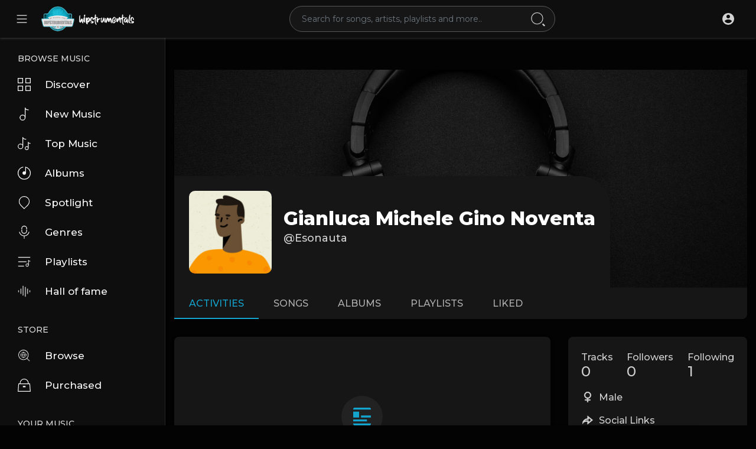

--- FILE ---
content_type: text/html; charset=UTF-8
request_url: https://hipstrumentals.net/Esonauta
body_size: 256948
content:
<!DOCTYPE html>
<html lang="en">
	<head>
		<!-- Title -->
		<title>Gianluca Michele Gino Noventa</title>

		<!-- Required Meta Tags Always Come First -->
		<meta http-equiv="Content-Type" content="text/html; charset=UTF-8"/>
		<meta name="viewport" content="width=device-width, initial-scale=1, shrink-to-fit=no">
		<!-- Favicon -->
		<link rel="shortcut icon" href="https://hipstrumentals.net/themes/volcano/img/icon.png" />

		<meta name="title" content="Gianluca Michele Gino Noventa">
		<meta name="description" content="#1 Source For Producers &amp;amp; Artists">
		<meta name="keywords" content="hipstrumentals,video sharing, beats, instrumentals, producers,">


		<link rel="canonical" href="https://hipstrumentals.net" /><link rel="home" href="https://hipstrumentals.net" /><link rel="alternate" href="https://hipstrumentals.net?lang=arabic" hreflang="ar" /><link rel="alternate" href="https://hipstrumentals.net?lang=bengali" hreflang="bn" /><link rel="alternate" href="https://hipstrumentals.net?lang=chinese" hreflang="zh" /><link rel="alternate" href="https://hipstrumentals.net?lang=croatian" hreflang="sh" /><link rel="alternate" href="https://hipstrumentals.net?lang=danish" hreflang="da" /><link rel="alternate" href="https://hipstrumentals.net?lang=dutch" hreflang="nl" /><link rel="alternate" href="https://hipstrumentals.net?lang=english" hreflang="en" /><link rel="alternate" href="https://hipstrumentals.net?lang=filipino" hreflang="fil" /><link rel="alternate" href="https://hipstrumentals.net?lang=french" hreflang="fr" /><link rel="alternate" href="https://hipstrumentals.net?lang=german" hreflang="de" /><link rel="alternate" href="https://hipstrumentals.net?lang=hebrew" hreflang="he" /><link rel="alternate" href="https://hipstrumentals.net?lang=hindi" hreflang="hi" /><link rel="alternate" href="https://hipstrumentals.net?lang=indonesian" hreflang="id" /><link rel="alternate" href="https://hipstrumentals.net?lang=japanese" hreflang="ja" /><link rel="alternate" href="https://hipstrumentals.net?lang=korean" hreflang="ko" /><link rel="alternate" href="https://hipstrumentals.net?lang=persian" hreflang="fa" /><link rel="alternate" href="https://hipstrumentals.net?lang=russian" hreflang="ru" /><link rel="alternate" href="https://hipstrumentals.net?lang=spanish" hreflang="es" /><link rel="alternate" href="https://hipstrumentals.net?lang=swedish" hreflang="sv" /><link rel="alternate" href="https://hipstrumentals.net?lang=turkish" hreflang="tr" /><link rel="alternate" href="https://hipstrumentals.net?lang=urdu" hreflang="ur" /><link rel="alternate" href="https://hipstrumentals.net?lang=vietnamese" hreflang="vi" /><meta property="og:title" content="Gianluca Michele Gino Noventa"><meta property="og:image" content="https://hipstrumentals.net/upload/photos/d-avatar.jpg"><meta property="og:image:width" content="500"><meta property="og:image:height" content="500"><meta property="og:description" content=""><meta property="og:url" content="https://hipstrumentals.net/Esonauta" />
		<!-- Google Fonts -->
		<link href="https://fonts.googleapis.com/css2?family=Montserrat:wght@400;500;600;800;900&display=swap" rel="stylesheet">
		<link href="https://hipstrumentals.net/themes/volcano/fonts/Roboto.css" rel="stylesheet">
		<link href="https://hipstrumentals.net/themes/volcano/fonts/Muli.css" rel="stylesheet">

		<script src="https://hipstrumentals.net/themes/volcano/js/jquery.min.js?v=1.5.2"></script>
		<link rel="stylesheet" href="https://hipstrumentals.net/themes/volcano/css/jquery-ui.css?v=1.5.2">
		<script src="https://hipstrumentals.net/themes/volcano/js/jquery-ui.min.js?v=1.5.2"></script>
		<!-- CSS -->
		<link rel="stylesheet" href="https://hipstrumentals.net/themes/volcano/css/bootstrap.min.css?v=1.5.2">
		<link rel="stylesheet" href="https://hipstrumentals.net/themes/volcano/css/owl.carousel.min.css?v=1.5.2">
		<link rel="stylesheet" href="https://hipstrumentals.net/themes/volcano/css/style.css?v=1.5.2">
		<script src="https://hipstrumentals.net/themes/volcano/js/wavesurfer.min.js?v=1.5.2"></script>

		<style media="screen">
  
</style>


		<script type="text/javascript" src="https://hipstrumentals.net/themes/volcano/js/tag-it.min.js?v=1.5.2"></script>
		<link rel="stylesheet" href="https://hipstrumentals.net/themes/volcano/css/jquery.tagit.css?v=1.5.2">
		<link rel="stylesheet" href="https://hipstrumentals.net/themes/volcano/css/bootstrap-colorpicker.min.css?v=1.5.2" />
		<script src="https://hipstrumentals.net/themes/volcano/js/bootstrap-colorpicker.min.js?v=1.5.2"></script>

		<script type="text/javascript" src="https://hipstrumentals.net/themes/volcano/js/fastclick.js?v=1.5.2"></script>
				<!--  Scripts-->
		<script>
			function ajaxUrl() {
				return 'https://hipstrumentals.net/endpoints';
			}
			function siteUrl() {
				return 'https://hipstrumentals.net/';
			}
		</script>
		<!-- <script src="https://unpkg.com/wavesurfer.js"></script> -->
				<script src="https://hipstrumentals.net/themes/volcano/js/emojionearea.min.js?v=1.5.2"></script>
		<link rel="stylesheet" href="https://hipstrumentals.net/themes/volcano/css/emojionearea.min.css?v=1.5.2">
		 UA-36237165-1	    	    	  	  	  
		<script>
            window.run_station = null;
            $(document).ready(function() {
                // $(".emoji_comment_btn").emojioneArea({
                //     standalone: true,
                //     autocomplete: false,
                //     pickerPosition: "bottom",
                //     emojiPlaceholder: "",
                //     inline: true,
                //     dir            : "ltr",
                //     placement : 'absright'
                // 	// container: "#container",
                // 	// hideSource: false,
                // 	// useSprite: false
                // });
                window.init_emojioneArea = function() {
                    $(".comment_input").emojioneArea({
                        useInternalCDN: true,
                        events: {
                            keyup: function (editor, event) {
                                let emojioneArea = this; //this is instance of EmojioneArea
                                                                id = $( $(this)[0].source[0]).attr('data-audio-id');
                                $($(".comment_input")).limit("640", '#charsLeft_'+id);
                                c_id = $( $(this)[0].source[0]).attr('data-comment-id');
                                if ($('#write_comment_'+c_id).length) {
                                	$($('#write_comment_'+c_id)).limit("640", '#charsLeft_r_'+c_id);
                                }
                                                                if (event.which === 13 && !event.shiftKey) {
                                    // $scope.onPressKeyTextarea(event);
									var audioid = $( $(this)[0].source[0]).attr('data-audio-id');
									var commentid = $( $(this)[0].source[0]).attr('data-comment-id');
									if(typeof commentid !== 'undefined'){
										registerCommentreplay(emojioneArea.getText(), audioid, commentid, event, $(this));
									}else{
										registerComment(emojioneArea.getText(), audioid, event, $(this));
									}
                                    emojioneArea.setText('');
                                    emojioneArea.hidePicker();
                                    emojioneArea.editor.focus();
                                    event.preventDefault();
                                }
                            }
                        },
                        search: false,
                        recentEmojis: false,
                        filtersPosition: "bottom",
                        tones: false,
                        autocomplete: true,
                        filters: {animals_nature: false, food_drink: false, activity: false, travel_places: false, objects: false, symbols: false, flags: false}
                    });
                }
				window.init_emojioneArea();

				window.init_emojioneArea_replay = function(id) {
					$('#write_comment_'+id).emojioneArea({
						useInternalCDN: true,
						events: {
							keyup: function (editor, event) {
								let _emojioneArea = this; //this is instance of EmojioneArea
								if (event.which === 13 && !event.shiftKey) {
									var _audioid = $( $(this)[0].source[0]).attr('data-audio-id');
									var _commentid = $( $(this)[0].source[0]).attr('data-comment-id');
									registerCommentreplay(_emojioneArea.getText(), _audioid, _commentid, event, $(this));
									_emojioneArea.setText('');
									_emojioneArea.hidePicker();
									_emojioneArea.editor.focus();
									event.preventDefault();
								}
							}
						},
						search: false,
						recentEmojis: false,
						filtersPosition: "bottom",
						tones: false,
						autocomplete: false,
						filters: {animals_nature: false, food_drink: false, activity: false, travel_places: false, objects: false, symbols: false, flags: false}
					});
				}

				window.init_blogemojioneArea = function() {
                    $(".blog_comment_input").emojioneArea({
                        useInternalCDN: true,
                        events: {
                            keyup: function (editor, event) {
                                let emojioneArea = this; //this is instance of EmojioneArea
                                if (event.which === 13 && !event.shiftKey) {
                                    // $scope.onPressKeyTextarea(event);
									var audioid = $( $(this)[0].source[0]).attr('data-article-id');
                                    registerBlogComment(emojioneArea.getText(), audioid, event, $(this));
                                    emojioneArea.setText('');
                                    emojioneArea.hidePicker();
                                    emojioneArea.editor.focus();
                                    event.preventDefault();
                                }
                            }
                        },
                        search: false,
                        recentEmojis: false,
                        filtersPosition: "bottom",
                        tones: false,
                        autocomplete: true,
                        filters: {animals_nature: false, food_drink: false, activity: false, travel_places: false, objects: false, symbols: false, flags: false}
                    });
                }
                window.init_blogemojioneArea();
            });
		</script>

		<script>
		$(document).ready(function() {
		  $.ajaxSetup({
		    data: {
		        hash_id: getHashID()
		    },
		    cache: false
		  });
		});
		window.addEventListener("popstate", function(e) {
            window.location.href = location.href;
        });
        window.search_url = 'https://hipstrumentals.net/search/songs/';
        window.chatfetch = false;
        window.UpdateChatU = 0;
			$(document).on('click', '[data-load]', function(event) {
				if ($('.ma_container').attr('data-page') == 'home') {
					window.location.href = siteUrl() + $(this).attr('data-load');
					return false;
				}
				$('.xzoom-source').remove();
				$('#buy_ticket_modal').modal('hide');
				if ($(this).attr('data-load') == '') {window.open($(this).attr('href'), '_blank');
					if (parseInt($('.ss_track_play_pause').attr('data_is_ad')) > 0) {
				 		is_sent = 1;
				 		song_id = $('#current-track').attr('value');
				 		onTimesUp(song_id);
				 		return false;
				 	}
					return false;
				}
				  //$('.sections li').removeClass('active');
			      $('#bar_loading').show().animate({width:20 + 80 * Math.random() + "%"}, 200);
			      event.preventDefault();
			      var url = $(this).attr('data-load');
			      $.ajax({
			        url: siteUrl() + '/ajax-load.php?path=' + url,
			        type: 'GET',
			        dataType: 'html'
			      })
			      .done(function(data_html, textStatus, request) {
			      	if (request.status == 201) {
			      		$('#login_box').modal('show');
			      	} else {
                        if(window.run_station !== null){
                            window.run_station.pause();
                        }

			      		data = JSON.parse($(data_html).filter('#json-data').val());
				        window.history.pushState({state:'new', ajax_url: url},'', data.url);

                        if(data.page_name == 'messages'){
                            window.chatfetch = true;
						}else{
                            window.chatfetch = false;
						}

				        if(data.page_name !== 'search'){
				            $('#search_keyword').val('');
						}

				        $('#container_content').html(data_html);
				        $('meta[name=title]').attr('content', data.site_title);
				        $('#page').attr('data-page', data.page_name);
				        $('meta[name=description]').attr('content', data.description);
				        $('meta[name=keywords]').attr('content', data.keyword);
				        $('title').html(data.site_title);
				        if (data.page_name) {
				        	setTimeout(function () {
				        		updateWaves = false;
				        		if ($('#current-track').val()) {
				        			if (Amplitude.getActiveSongMetadata().id == $('#current-track').val()) {
					        			updateWaves = true;
					        		} else {
					        			$('body').removeClass('player_running');
					        		}
				        		} else {
				        			updateWaves = true;
				        		}
				        		if (updateWaves == true) {
				        			var getCurrentPlaying = Number($('.amplitude-song-played-progress').attr('value')) * 100;
					        		$('#light-wave, #light-waves').width(getCurrentPlaying + '%');
					        		updateWaveForm();
				        		}
				        	}, 100);
                            if( data.page_name == 'blogs' ){
                                window.search_url = 'https://hipstrumentals.net/blogs/tag/';
                            }
				        }
				        if (Amplitude.getActiveSongMetadata().id && $('#page').attr('data-page') == 'track') {
				        	if (Amplitude.getActiveSongMetadata().id == $('#current-track').val()) {
				        		$('body').addClass('player_running');
				        	}
				        }
				        if (Amplitude.getActiveSongMetadata().u_id && $('#page').attr('data-page') != 'track') {
				        	$('.playlist-list-song[data-id=' + Amplitude.getActiveSongMetadata().u_id + ']').addClass('playing');
				        	$('.list-recommended[data-id=' + Amplitude.getActiveSongMetadata().u_id + ']').addClass('playlist-list-song playing');
				        	if ($('.feed_post[data-id="' + Amplitude.getActiveSongMetadata().u_id + '"]').length > 0) {
				        		$.get('https://hipstrumentals.net/endpoints/get-song-info', {id: Amplitude.getActiveSongMetadata().id}, function(data) {
				        			if (data.status == 200) {
				        				$('body').attr('song-duration', data.duration);
				        				if (data.songWaves.length > 0) {
											$('.feed_post[data-id="' + data.songID + '"]:first').find('.waveform-small').html(data.songWaves);
											$('#light-wave img').width($('#dark-wave').width() + 'px');
											$('#light-waves img').width($('#dark-wavez').width() + 'px');
											$('.feed_post[data-id="' + data.songID + '"]:first').find('.post-actions').removeClass('hidden');
											$('.feed_post[data-id="' + data.songID + '"]:first').find('.ssong_comments').removeClass('hidden');
											$('.feed_post[data-id="' + data.songID + '"]:first').find('.mus_feeds_bodycoms').removeClass('hidden');
											$('.feed_post[data-id="' + data.songID + '"]:first').find('.art-info').removeClass('hidden');
				    						$('.feed_post[data-id="' + data.songID + '"]:first').find('.comment_list').html(data.comments);
				    						$('.feed_post[data-id="' + data.songID + '"]:first').find('.comment-waves').html(data.waves);
				    						var getCurrentPlaying = Number($('.amplitude-song-played-progress').attr('value')) * 100;
					        		        $('#light-wave, #light-waves').width(getCurrentPlaying + '%');
				    						updateWaveForm();
										}
				        			}
				        		});
				        	}
				        }
                        $('#music-user-ads-table').find('[type="checkbox"]').each(function(index, el) {
                            $(el).bootstrapToggle();
                        });
                        if( data.page_name === 'station'){
                            setTimeout(function () {
                                $('body').addClass('player_running');
                            }, 100);
                        }
			      	}

			      })
			      .fail(function() {
			         window.location.href = siteUrl()+'/404';
			      })
			      .always(function() {
			      	if (typeof data !== 'undefined') {
			      		if (data.page_name == 'user' && data.scroll == true) {
				        	$('html,body').animate({
						        scrollTop: $('#myTab').offset().top - 350
						    });
				        } else {
				        	$('html,body').animate({
						        scrollTop: $('body').offset().top
						    });
				        }
                        window.init_emojioneArea();
			      	}
			        $('#bar_loading').animate({width:"100%"}, 200).fadeOut(300, function() {
			           $(this).width("0");
			        });
			      });
			  });
			window.artist_sell = 'on';
			var video_player;
		</script>

		<style>
				:root {
		--main-color: #14a5cf;
		--second-color: #b6d4de;
		}

		.sidebar .sidebar_innr .sections li a:before {
    		background-image: url("data:image/svg+xml;charset=UTF-8,%3csvg xmlns='http://www.w3.org/2000/svg' width='11' height='15.866' viewBox='0 0 11 15.866'%3e%3cg id='Hover:_Sound_bar' data-name='Hover: Sound bar' transform='translate(-1502 -129.5)'%3e%3cline id='Line_8' data-name='Line 8' y2='15.866' transform='translate(1511.5 129.5)' fill='none' stroke='%23b6d4de' stroke-width='3'/%3e%3cline id='Line_9' data-name='Line 9' y2='14.254' transform='translate(1503.5 130.306)' fill='none' stroke='%23b6d4de' stroke-width='3'/%3e%3c/g%3e%3c/svg%3e");
		}
		header .head_search .search_dropdown .see_all a:before {
			background-image: url("data:image/svg+xml;charset=UTF-8,%3csvg xmlns='http://www.w3.org/2000/svg' width='24' height='24' viewBox='0 0 24 24'%3e%3cpath fill='%2314a5cf' d='M13,9L15.5,6.5L16.92,7.92L12,12.84L7.08,7.92L8.5,6.5L11,9V3H13V9M3,15H21V17H3V15M3,19H13V21H3V19Z' /%3e%3c/svg%3e");
		}
		.see_all a:before {
			background-image: url("data:image/svg+xml;charset=UTF-8,%3csvg xmlns='http://www.w3.org/2000/svg' width='24' height='24' viewBox='0 0 24 24'%3e%3cpath fill='%2314a5cf' d='M13,9L15.5,6.5L16.92,7.92L12,12.84L7.08,7.92L8.5,6.5L11,9V3H13V9M3,15H21V17H3V15M3,19H13V21H3V19Z' /%3e%3c/svg%3e");
		}
		.sq_music_tracks .track .track_info .play_btn {
			background-image: url("data:image/svg+xml;charset=UTF-8,%3csvg xmlns='http://www.w3.org/2000/svg' width='42.505' height='42.5' viewBox='0 0 42.505 42.5'%3e%3cpath id='Path_7225' data-name='Path 7225' d='M8827,2861.251a21.252,21.252,0,1,1,21.251,21.249A21.276,21.276,0,0,1,8827,2861.251Zm14.1-17.34a18.2,18.2,0,0,0-6.086,4.009,18.976,18.976,0,0,0,0,26.66,18.218,18.218,0,0,0,6.086,4.013,19.327,19.327,0,0,0,14.311,0,18.159,18.159,0,0,0,6.084-4.013,18.968,18.968,0,0,0,0-26.66,18.18,18.18,0,0,0-6.084-4.009,19.327,19.327,0,0,0-14.311,0Zm2.277,24.14c-.106,0-.214-.178-.267-.178a2.321,2.321,0,0,1-.107-.358v-11.8a2.33,2.33,0,0,1,.107-.358c.053,0,.16-.178.267-.178.125,0,.252-.18.376-.18a.369.369,0,0,0,.356.18l8.726,5.9c.107,0,.178.176.231.176.054.18.089.18.089.358s-.035.176-.089.358c-.054,0-.124.178-.231.178l-8.726,5.9a.37.37,0,0,0-.356.178C8843.627,2868.229,8843.5,2868.051,8843.375,2868.051Z' transform='translate(-8827.001 -2840)' fill='%2314a5cf'/%3e%3c/svg%3e");

		}

		</style>

		<script src="https://hipstrumentals.net/themes/volcano/js/header.js?4194"></script>

		
		<link rel="stylesheet" href="https://hipstrumentals.net/themes/volcano/css/custom.style.css?2824" id="custom.style.css">
		

		<link rel="stylesheet" href="https://hipstrumentals.net/themes/volcano/js/lib/sweetalert2/dist/sweetalert2.min.css?v=1.5.2">
		<link rel="stylesheet" type="text/css" href="https://hipstrumentals.net/themes/volcano/css/dataTables.bootstrap4.min.css?v=1.5.2">
		<link rel="stylesheet" href="https://hipstrumentals.net/themes/volcano/css/bootstrap-select.min.css?v=1.5.2">

				<script src="https://js.stripe.com/v3/"></script>
										<script type="text/javascript" src="https://hipstrumentals.net/themes/volcano/js/xzoom.min.js"></script>
		<script src="https://hipstrumentals.net/themes/volcano/js/html2pdf.bundle.js?v=1.5.2"></script>
		<script src="https://hipstrumentals.net/themes/volcano/js/qrcode.js?v=1.5.2"></script>
		<link rel="stylesheet" href="https://hipstrumentals.net/themes/volcano/css/lightbox.min.css?v=1.5.2">
		<script src="https://hipstrumentals.net/themes/volcano/js/lightbox.min.js?v=1.5.2"></script>
				
		<link rel="stylesheet" href="https://hipstrumentals.net/themes/volcano/css/flatpickr.min.css?v=1.5.2">
		<script src="https://hipstrumentals.net/themes/volcano/js/flatpickr.js?v=1.5.2"></script>
	</head>

	<body class=" side_open" data-lang="ltr">
			<div class="music_app">
			<div class="ma_container" id="page" data-page="user">
				<!-- Start Sidebar  -->
				<div class="ma_sidebar">
	<div class="sidebar">
		<div class="sidebar_innr" data-simplebar>
			<ul class="sections">
				<h3>Browse Music</h3>
				<li class="" >
					<a href="https://hipstrumentals.net/discover" data-load="discover">
						<svg xmlns="http://www.w3.org/2000/svg" width="25" height="24.997" viewBox="0 0 25 24.997"> <path id="Subtraction_4" data-name="Subtraction 4" d="M8853.4,2866.4h-10.287v-10.285H8853.4V2866.4Zm-8.828-8.826v7.369h7.366v-7.369Zm-5.885,8.826H8828.4v-10.285h10.287V2866.4Zm-8.828-8.826v7.369h7.37v-7.369Zm23.541-5.884h-10.287V2841.4H8853.4v10.286Zm-8.828-8.828v7.369h7.366v-7.369Zm-5.885,8.828H8828.4V2841.4h10.287v10.286Zm-8.828-8.828v7.369h7.37v-7.369Z" transform="translate(-8828.399 -2841.4)" fill="currentColor"/> </svg> Discover
					</a>
				</li>
				
				<li class="  hidden">
					<a href="https://hipstrumentals.net/feed" data-load="feed">
						<svg enable-background="new 0 0 24 24" height="512" viewBox="0 0 24 24" width="512" xmlns="http://www.w3.org/2000/svg"><path fill="currentColor" d="m20.5 24h-12c-1.378 0-2.5-1.121-2.5-2.5v-15c0-1.379 1.122-2.5 2.5-2.5h12c1.378 0 2.5 1.121 2.5 2.5v15c0 1.379-1.122 2.5-2.5 2.5zm-12-19c-.827 0-1.5.673-1.5 1.5v15c0 .827.673 1.5 1.5 1.5h12c.827 0 1.5-.673 1.5-1.5v-15c0-.827-.673-1.5-1.5-1.5z"/><path fill="currentColor" d="m4.5 21h-1c-1.378 0-2.5-1.121-2.5-2.5v-16c0-1.379 1.122-2.5 2.5-2.5h12c1.378 0 2.5 1.121 2.5 2.5 0 .276-.224.5-.5.5s-.5-.224-.5-.5c0-.827-.673-1.5-1.5-1.5h-12c-.827 0-1.5.673-1.5 1.5v16c0 .827.673 1.5 1.5 1.5h1c.276 0 .5.224.5.5s-.224.5-.5.5z"/><path fill="currentColor" d="m18.5 17h-8c-.276 0-.5-.224-.5-.5s.224-.5.5-.5h8c.276 0 .5.224.5.5s-.224.5-.5.5z"/><path fill="currentColor" d="m18.5 21h-8c-.276 0-.5-.224-.5-.5s.224-.5.5-.5h8c.276 0 .5.224.5.5s-.224.5-.5.5z"/><path fill="currentColor" d="m18.5 13h-8c-.276 0-.5-.224-.5-.5s.224-.5.5-.5h8c.276 0 .5.224.5.5s-.224.5-.5.5z"/><path fill="currentColor" d="m18.5 9h-8c-.276 0-.5-.224-.5-.5s.224-.5.5-.5h8c.276 0 .5.224.5.5s-.224.5-.5.5z"/></svg> Feed
					</a>
				</li>
				
				<li class="">
					<a href="https://hipstrumentals.net/new_music" data-load="new_music">
						<svg xmlns="http://www.w3.org/2000/svg" width="17.533" height="25" viewBox="0 0 17.533 25"> <path id="Subtraction_5" data-name="Subtraction 5" d="M8833.326,2865.7a5.626,5.626,0,1,1,3.574-9.967l.59.484v-14.786a.732.732,0,0,1,1.464,0v.046a2.538,2.538,0,0,0,1.479,1.985,8.266,8.266,0,0,0,4.07.982.732.732,0,0,1,0,1.464,9.4,9.4,0,0,1-5-1.3l-.553-.354v15.764a.055.055,0,0,1,0,.013v.017a.017.017,0,0,0,0,.007v.006a.055.055,0,0,1,0,.012A5.636,5.636,0,0,1,8833.326,2865.7Zm0-9.789a4.164,4.164,0,1,0,4.164,4.164A4.168,4.168,0,0,0,8833.326,2855.911Z" transform="translate(-8827.701 -2840.7)" fill="currentColor"/> </svg> New Music
					</a>
				</li>
				<li class="">
					<a href="https://hipstrumentals.net/top_music" data-load="top_music">
						<svg xmlns="http://www.w3.org/2000/svg" width="24.699" height="25" viewBox="0 0 24.699 25"> <path id="Path_7218" data-name="Path 7218" d="M8843.883,2857.355a3.644,3.644,0,0,1,5.96-2.812l.082.069v-8.76a.624.624,0,1,1,1.247,0v.029a1.414,1.414,0,0,0,.828,1.076,4.939,4.939,0,0,0,2.425.583.623.623,0,1,1,0,1.247,5.98,5.98,0,0,1-3.175-.83l-.078-.049v9.448a3.645,3.645,0,1,1-7.289,0Zm1.248,0a2.4,2.4,0,1,0,2.4-2.4A2.4,2.4,0,0,0,8845.131,2857.355Zm-14.779-3.431a5.2,5.2,0,0,1,8.511-4.017l.545.447v-13.677a.677.677,0,0,1,1.354,0v.042a2.347,2.347,0,0,0,1.367,1.835,7.667,7.667,0,0,0,3.768.908.677.677,0,0,1,0,1.354,8.718,8.718,0,0,1-4.623-1.2l-.512-.33v14.583a.023.023,0,0,1,0,.013v.027a.016.016,0,0,1,0,.011,5.205,5.205,0,1,1-10.41,0Zm1.351,0a3.853,3.853,0,1,0,3.853-3.853A3.855,3.855,0,0,0,8831.7,2853.924Z" transform="translate(-8830.352 -2836)" fill="currentColor"/> </svg> Top Music
					</a>
				</li>
				<li class="">
					<a href="https://hipstrumentals.net/albums" data-load="albums">
						<svg xmlns="http://www.w3.org/2000/svg" width="25" height="24.899" viewBox="0 0 25 24.899"> <path id="Subtraction_7" data-name="Subtraction 7" d="M8840.7,2866.271a12.482,12.482,0,0,1-9.5-20.6,12.858,12.858,0,0,1,7.555-4.3v1.47a10.64,10.64,0,0,0-6.635,3.837,11.324,11.324,0,0,0-2.529,7.79,11.224,11.224,0,0,0,11.106,10.437,11.009,11.009,0,0,0,7.088-2.511,11.145,11.145,0,0,0,3.851-6.535,10.987,10.987,0,0,0-1.144-7.384,11.373,11.373,0,0,0-5.617-5l-.868-.352v10.651a3.474,3.474,0,0,1-.633,1.981,3.556,3.556,0,0,1-1.678,1.228,2.367,2.367,0,0,1-.74.112,4.252,4.252,0,0,1-1.321-.243,3.423,3.423,0,0,1-1.646-1.22,3.183,3.183,0,0,1-.6-1.979,3.126,3.126,0,0,1,.67-1.853l0-.007a3.554,3.554,0,0,1,1.7-1.228,2.424,2.424,0,0,1,.739-.112,4.152,4.152,0,0,1,1.31.242l.829.275v-9.6a12.856,12.856,0,0,1,7.553,4.3,12.482,12.482,0,0,1-9.5,20.6Z" transform="translate(-8828.199 -2841.371)" fill="currentColor"/> </svg> Albums
					</a>
				</li>
				<li class="">
					<a href="https://hipstrumentals.net/spotlight" data-load="spotlight">
						<svg xmlns="http://www.w3.org/2000/svg" width="20.631" height="24.9" viewBox="0 0 20.631 24.9"> <path id="Path_7233" data-name="Path 7233" d="M8838.615,2866.2h0l-7.295-7.285a10.323,10.323,0,1,1,14.594,0l-7.3,7.287Zm0-23.534a8.946,8.946,0,0,0-8.264,5.517,8.753,8.753,0,0,0-.508,5.178,8.9,8.9,0,0,0,2.445,4.579l6.326,6.34,6.326-6.34a8.911,8.911,0,0,0,2.445-4.576,8.946,8.946,0,0,0-3.8-9.191A8.886,8.886,0,0,0,8838.615,2842.665Z" transform="translate(-8828.301 -2841.3)" fill="currentColor"/> </svg> Spotlight
					</a>
				</li>
				<li class="">
					<a href="https://hipstrumentals.net/genres" data-load="genres">
						<svg xmlns="http://www.w3.org/2000/svg" width="19.093" height="23.901" viewBox="0 0 19.093 23.901"> <path id="Subtraction_34" data-name="Subtraction 34" d="M8837.182,2863.9h-1.264v-4.6l-.45-.044a9.68,9.68,0,0,1-5.761-2.684,10.215,10.215,0,0,1-2.707-5.26h1.283a8.426,8.426,0,0,0,16.535,0h1.274a10.15,10.15,0,0,1-2.7,5.26,9.682,9.682,0,0,1-5.761,2.684l-.453.044v4.6Zm-.631-9.056a4.925,4.925,0,0,1-3.641-1.543l-.018-.016a5.1,5.1,0,0,1-1.5-3.6V2847.7h1.266v1.985a3.9,3.9,0,0,0,7.79,0V2847.7h1.264v1.985a5.109,5.109,0,0,1-1.5,3.6l-.02.016A4.934,4.934,0,0,1,8836.551,2854.846Zm-3.894-8.142h-1.266v-1.545a5.1,5.1,0,0,1,1.5-3.6l.018-.015a4.932,4.932,0,0,1,3.641-1.541,4.2,4.2,0,0,1,1.937.4l.033.016.037.011a3.967,3.967,0,0,1,1.635,1.112l.037.033a4.466,4.466,0,0,1,1.088,1.625,4.909,4.909,0,0,1,.394,1.958v1.544h-1.264v-1.545a3.9,3.9,0,0,0-7.79,0v1.545Z" transform="translate(-8827 -2840)" fill="currentColor"/> </svg> Genres
					</a>
				</li>
				<li class="">
					<a href="https://hipstrumentals.net/playlists" data-load="playlists">
						<svg xmlns="http://www.w3.org/2000/svg" width="23.707" height="19.162" viewBox="0 0 23.707 19.162"> <g id="Group_9318" data-name="Group 9318" transform="translate(-2.51 -457.207)"> <path id="Path_6453" data-name="Path 6453" d="M3469,13930.909h11.364v2.272H3469Zm0-7.955h15.909v2.273H3469Zm0-7.954h22.727v2.272H3469Z" transform="translate(-3466 -13457.303)" fill="currentColor" class="icon_stroke" stroke-width="0.98"/> <path id="Path_7235" data-name="Path 7235" d="M82.656,1.8a3.89,3.89,0,0,1-1.892-.448c-.4-.234-.634-.527-.634-.8V.524a.531.531,0,0,0-1.063,0V7.255A2.865,2.865,0,1,0,80.13,9.472c0-.005,0-.01,0-.016s0-.005,0-.008V2.193a4.8,4.8,0,0,0,2.526.652.524.524,0,1,0,0-1.048Zm-5.44,9.5a1.826,1.826,0,1,1,1.851-1.826A1.84,1.84,0,0,1,77.217,11.3Z" transform="translate(-57.46 463.533)" fill="currentColor"/> </g> </svg> Playlists
					</a>
				</li>
									<li class="">
						<a href="https://hipstrumentals.net/fame" data-load="fame">
							<svg xmlns="http://www.w3.org/2000/svg" width="26" height="23.728" viewBox="0 0 26 23.728"> <path id="Path_6305" data-name="Path 6305" d="M3584.546,13078.682h2.272v11.363h-2.272Zm-4.546,3.409h2.272v4.545H3580Zm9.091-9.091h2.273v20.454h-2.273Zm4.545,2.271h2.273v20.456h-2.273Zm4.546,3.41h2.272v11.363h-2.272Zm4.546,3.409H3605v4.545h-2.272Z" transform="translate(-3579.5 -13072.5)" fill="currentColor" class="icon_stroke" stroke-width="1"/> </svg>
							Hall of fame
						</a>
					</li>
												
							</ul>

			<ul class="sections">
							<h3>Store</h3>
				<li class="">
					<a href="https://hipstrumentals.net/store/songs" data-load="store/songs">
						<svg xmlns="http://www.w3.org/2000/svg" width="28.05" height="28.05" viewBox="0 0 28.05 28.05"> <g id="Group_9324" data-name="Group 9324" transform="translate(-2.94 -712.3)"> <path id="Path_6772" data-name="Path 6772" d="M3772.806,8082.976l5.555,5.554-1.83,1.83-5.555-5.555a11.672,11.672,0,1,1,1.83-1.829Zm-2.609-.962a9.053,9.053,0,1,0-.182.183Z" transform="translate(-3748.36 -7351)" fill="currentColor" class="icon_stroke" stroke-width="1.4"/> <g id="Icon_feather-globe" data-name="Icon feather-globe" transform="translate(9.476 718.914)"> <path id="Path_7238" data-name="Path 7238" d="M14.747,8.873A5.873,5.873,0,1,1,8.873,3,5.873,5.873,0,0,1,14.747,8.873Z" transform="translate(-3 -3)" fill="none" stroke="currentColor" stroke-linecap="round" stroke-linejoin="round" stroke-width="0.9"/> <path id="Path_7239" data-name="Path 7239" d="M3,18H14.747" transform="translate(-3 -12.127)" fill="none" stroke="currentColor" stroke-linecap="round" stroke-linejoin="round" stroke-width="0.9"/> <path id="Path_7240" data-name="Path 7240" d="M14.349,3A8.986,8.986,0,0,1,16.7,8.873a8.986,8.986,0,0,1-2.349,5.873A8.986,8.986,0,0,1,12,8.873,8.986,8.986,0,0,1,14.349,3Z" transform="translate(-8.476 -3)" fill="none" stroke="currentColor" stroke-linecap="round" stroke-linejoin="round" stroke-width="0.9"/> </g> </g> </svg> Browse
					</a>
				</li>
				<li class="">
					<a href="https://hipstrumentals.net/purchased" data-load="purchased">
						<svg xmlns="http://www.w3.org/2000/svg" width="24.999" height="25.196" viewBox="0 0 24.999 25.196"> <path id="Union_6" data-name="Union 6" d="M8827.667,2865.2a.66.66,0,0,1-.667-.667v-.083l1.126-14.553a.634.634,0,0,1,.206-.425l.015-.01a.641.641,0,0,1,.446-.178h2.082v-.659a8.666,8.666,0,0,1,2.524-6.1,8.63,8.63,0,0,1,12.2,0,8.659,8.659,0,0,1,2.528,6.1v.659h2.078a.646.646,0,0,1,.448.178l.015.01a.631.631,0,0,1,.207.422l1.127,14.581a.694.694,0,0,1-.163.493.7.7,0,0,1-.432.232Zm.719-1.332h22.225l-1.02-13.254H8829.4Zm6.067-20.509a7.208,7.208,0,0,0-2.234,4.941l-.043.982h14.611v-.659a7.274,7.274,0,0,0-6.967-7.277l-.292-.012-.028,0A7.267,7.267,0,0,0,8834.453,2843.356Zm2.395,13.218v-2.653h5.306v2.653Z" transform="translate(-8827 -2840)" fill="currentColor"/> </svg> Purchased
					</a>
				</li>
									</ul>
						<ul class="sections">
				<h3>Your Music</h3>
				<li  class="">
					<a href="https://hipstrumentals.net/recently_played" data-load="recently_played">
						<svg xmlns="http://www.w3.org/2000/svg" width="26.1" height="23.654" viewBox="0 0 26.1 23.654"> <g id="Group_9328" data-name="Group 9328" transform="translate(-37.95 -889.95)"> <path id="Path_6433" data-name="Path 6433" d="M3477.775,13807.426l6.1,4.123c.075,0,.125.125.162.125.038.125.063.125.063.25s-.025.123-.062.25c-.037,0-.087.123-.162.123l-6.1,4.125a.259.259,0,0,0-.25.125c-.087,0-.175-.125-.262-.125s-.15-.125-.187-.125a1.658,1.658,0,0,1-.075-.25v-8.246a1.646,1.646,0,0,1,.075-.252c.038,0,.112-.123.188-.123s.175-.127.262-.127A.257.257,0,0,0,3477.775,13807.426Z" transform="translate(-3429.128 -12910.147)" fill="currentColor"/> <path id="Path_7243" data-name="Path 7243" d="M3468.993,13802h24.914l.086,21.242v1.309l-24.992-.176v-1.133Zm2.508,2.5v17.494h19.993V13804.5Z" transform="translate(-3430.493 -12911.5)" fill="currentColor" class="icon_stroke" stroke-width="1.1"/> </g> </svg> Recently Played
					</a>
				</li>
				<li  class="">
					<a href="https://hipstrumentals.net/my_playlists" data-load="my_playlists">
						<svg xmlns="http://www.w3.org/2000/svg" width="23.707" height="19.162" viewBox="0 0 23.707 19.162"> <g id="Group_9318" data-name="Group 9318" transform="translate(-2.51 -457.207)"> <path id="Path_6453" data-name="Path 6453" d="M3469,13930.909h11.364v2.272H3469Zm0-7.955h15.909v2.273H3469Zm0-7.954h22.727v2.272H3469Z" transform="translate(-3466 -13457.303)" fill="currentColor" class="icon_stroke" stroke-width="0.98"/> <path id="Path_7235" data-name="Path 7235" d="M82.656,1.8a3.89,3.89,0,0,1-1.892-.448c-.4-.234-.634-.527-.634-.8V.524a.531.531,0,0,0-1.063,0V7.255A2.865,2.865,0,1,0,80.13,9.472c0-.005,0-.01,0-.016s0-.005,0-.008V2.193a4.8,4.8,0,0,0,2.526.652.524.524,0,1,0,0-1.048Zm-5.44,9.5a1.826,1.826,0,1,1,1.851-1.826A1.84,1.84,0,0,1,77.217,11.3Z" transform="translate(-57.46 463.533)" fill="currentColor"/> </g> </svg> My Playlists
					</a>
				</li>
				<li class="">
					<a href="https://hipstrumentals.net/favourites" data-load="favourites">
						<svg xmlns="http://www.w3.org/2000/svg" class="icon" width="24" height="24" viewBox="0 0 24 24" stroke-width="1.25" stroke="currentColor" fill="none" stroke-linecap="round" stroke-linejoin="round"><path stroke="none" d="M0 0h24v24H0z" fill="none"></path><path d="M19.5 12.572l-7.5 7.428l-7.5 -7.428m0 0a5 5 0 1 1 7.5 -6.566a5 5 0 1 1 7.5 6.572"></path></svg> Favourites
					</a>
				</li>
			</ul>
		</div>
	</div>
</div>
<script>
function OpenStoreMenu(self) {
	$(self).find('span').find('svg').remove();
	if ($(".mystore_menu").is(":visible")) {
		$(".mystore_menu").slideUp();
		$(self).find('span').append('<svg xmlns="http://www.w3.org/2000/svg" width="15" height="15" viewBox="0 0 24 24" fill="none" stroke="currentColor" stroke-width="2" stroke-linecap="round" stroke-linejoin="round" class="feather feather-plus"><line x1="12" y1="5" x2="12" y2="19"></line><line x1="5" y1="12" x2="19" y2="12"></line></svg>');
	}
	else{
		$(".mystore_menu").slideDown();
		$(self).find('span').append('<svg style="float: right;width: 15px !important;height: 15px !important;" xmlns="http://www.w3.org/2000/svg" xmlns:xlink="http://www.w3.org/1999/xlink" aria-hidden="true" role="img" width="15" height="15" preserveAspectRatio="xMidYMid meet" viewBox="0 0 1024 1024"><path d="M872 474H152c-4.4 0-8 3.6-8 8v60c0 4.4 3.6 8 8 8h720c4.4 0 8-3.6 8-8v-60c0-4.4-3.6-8-8-8z" fill="currentColor"/></svg>');
	}
}

current_width = $(window).width();

if(current_width < 1190) {
$(document).on('click', '.sidebar .sidebar_innr a', function() {
	$('body').removeClass('side_open');
});
}
</script>

				<!-- End Sidebar  -->

				<!-- Header  -->
				<div id="main-header">
					<header class="vlc_no_usr_hdr">
	<div class="head_menu" id="open_slide" onclick="SlideSetCookie('open_slide')">
		<svg xmlns="http://www.w3.org/2000/svg" width="24" height="24" viewBox="0 0 24 24" stroke-width="1.25" stroke="currentColor" fill="none" stroke-linecap="round" stroke-linejoin="round"><path stroke="none" d="M0 0h24v24H0z" fill="none"></path><line x1="4" y1="6" x2="20" y2="6"></line><line x1="4" y1="12" x2="20" y2="12"></line><line x1="4" y1="18" x2="20" y2="18"></line></svg>
	</div>
	
	<div class="head_logo loggd_hd_logo">
		<a class="brans" href="https://hipstrumentals.net/">
						<img src="https://hipstrumentals.net/themes/volcano/img/logo.png?cache=123" alt="">
					</a>
	</div>
	
	<div class="mu_left_hdr_part">
		<div class="head_search">
			<form onSubmit="event.preventDefault(); goToAjaxLink('search/songs/' + $('#search_keyword').val());"><!--action="https://hipstrumentals.net/search/songs" method="POST" >-->
	<div class="head_search_cont">
		<input name="search_keyword" id="search_keyword" value="" type="text" class="form-control" placeholder="Search for songs, artists, playlists and more.." onfocus="Ma_OpenTrending();" autocomplete="off"/>
		<svg xmlns="http://www.w3.org/2000/svg" width="24.6" height="24.599" viewBox="0 0 24.6 24.599"><g id="Group_9414" data-name="Group 9414" transform="translate(0.6 0.6)"><path id="Path_6571" data-name="Path 6571" d="M3706.635,6944A10.635,10.635,0,1,1,3696,6954.635,10.636,10.636,0,0,1,3706.635,6944Zm0,18.906a8.271,8.271,0,1,0-8.271-8.271A8.265,8.265,0,0,0,3706.635,6962.907Z" transform="translate(-3696 -6944)" fill="currentColor" class="icon_stroke" stroke-width="1.2"/><path id="Path_215773" data-name="Path 215773" d="M3716.667,6962.989l3.333,3.345-1.667,1.666-3.344-3.332Z" transform="translate(-3696 -6944)" fill="currentColor"/>  </g></svg>
		<div class="head_search_mobi_close" id="close_search">
			<svg xmlns="http://www.w3.org/2000/svg" width="24" height="24" viewBox="0 0 24 24"><path fill="currentColor" d="M19,6.41L17.59,5L12,10.59L6.41,5L5,6.41L10.59,12L5,17.59L6.41,19L12,13.41L17.59,19L19,17.59L13.41,12L19,6.41Z" /></svg>
		</div>
		<div class="search_dropdown hidden">
			<div class="trend_head"><svg xmlns="http://www.w3.org/2000/svg" width="24" height="24" viewBox="0 0 24 24"><path fill="currentColor" d="M16,6L18.29,8.29L13.41,13.17L9.41,9.17L2,16.59L3.41,18L9.41,12L13.41,16L19.71,9.71L22,12V6H16Z" /></svg> Trending Now</div>
							<div class="serach_trend"><a href="https://hipstrumentals.net/search/songs/Instrumental" data-load="search/songs/Instrumental"><svg xmlns="http://www.w3.org/2000/svg" viewBox="0 0 24 24" width="24" height="24"><path fill="none" d="M0 0h24v24H0z"/><path fill="currentColor" d="M18.031 16.617l4.283 4.282-1.415 1.415-4.282-4.283A8.96 8.96 0 0 1 11 20c-4.968 0-9-4.032-9-9s4.032-9 9-9 9 4.032 9 9a8.96 8.96 0 0 1-1.969 5.617zm-2.006-.742A6.977 6.977 0 0 0 18 11c0-3.868-3.133-7-7-7-3.868 0-7 3.132-7 7 0 3.867 3.132 7 7 7a6.977 6.977 0 0 0 4.875-1.975l.15-.15z"/></svg>&nbsp;&nbsp;Instrumental</a></div>
							<div class="serach_trend"><a href="https://hipstrumentals.net/search/songs/hip-hop" data-load="search/songs/hip-hop"><svg xmlns="http://www.w3.org/2000/svg" viewBox="0 0 24 24" width="24" height="24"><path fill="none" d="M0 0h24v24H0z"/><path fill="currentColor" d="M18.031 16.617l4.283 4.282-1.415 1.415-4.282-4.283A8.96 8.96 0 0 1 11 20c-4.968 0-9-4.032-9-9s4.032-9 9-9 9 4.032 9 9a8.96 8.96 0 0 1-1.969 5.617zm-2.006-.742A6.977 6.977 0 0 0 18 11c0-3.868-3.133-7-7-7-3.868 0-7 3.132-7 7 0 3.867 3.132 7 7 7a6.977 6.977 0 0 0 4.875-1.975l.15-.15z"/></svg>&nbsp;&nbsp;hip-hop</a></div>
							<div class="serach_trend"><a href="https://hipstrumentals.net/search/songs/rap" data-load="search/songs/rap"><svg xmlns="http://www.w3.org/2000/svg" viewBox="0 0 24 24" width="24" height="24"><path fill="none" d="M0 0h24v24H0z"/><path fill="currentColor" d="M18.031 16.617l4.283 4.282-1.415 1.415-4.282-4.283A8.96 8.96 0 0 1 11 20c-4.968 0-9-4.032-9-9s4.032-9 9-9 9 4.032 9 9a8.96 8.96 0 0 1-1.969 5.617zm-2.006-.742A6.977 6.977 0 0 0 18 11c0-3.868-3.133-7-7-7-3.868 0-7 3.132-7 7 0 3.867 3.132 7 7 7a6.977 6.977 0 0 0 4.875-1.975l.15-.15z"/></svg>&nbsp;&nbsp;rap</a></div>
							<div class="serach_trend"><a href="https://hipstrumentals.net/search/songs/trap" data-load="search/songs/trap"><svg xmlns="http://www.w3.org/2000/svg" viewBox="0 0 24 24" width="24" height="24"><path fill="none" d="M0 0h24v24H0z"/><path fill="currentColor" d="M18.031 16.617l4.283 4.282-1.415 1.415-4.282-4.283A8.96 8.96 0 0 1 11 20c-4.968 0-9-4.032-9-9s4.032-9 9-9 9 4.032 9 9a8.96 8.96 0 0 1-1.969 5.617zm-2.006-.742A6.977 6.977 0 0 0 18 11c0-3.868-3.133-7-7-7-3.868 0-7 3.132-7 7 0 3.867 3.132 7 7 7a6.977 6.977 0 0 0 4.875-1.975l.15-.15z"/></svg>&nbsp;&nbsp;trap</a></div>
							<div class="serach_trend"><a href="https://hipstrumentals.net/search/songs/beat" data-load="search/songs/beat"><svg xmlns="http://www.w3.org/2000/svg" viewBox="0 0 24 24" width="24" height="24"><path fill="none" d="M0 0h24v24H0z"/><path fill="currentColor" d="M18.031 16.617l4.283 4.282-1.415 1.415-4.282-4.283A8.96 8.96 0 0 1 11 20c-4.968 0-9-4.032-9-9s4.032-9 9-9 9 4.032 9 9a8.96 8.96 0 0 1-1.969 5.617zm-2.006-.742A6.977 6.977 0 0 0 18 11c0-3.868-3.133-7-7-7-3.868 0-7 3.132-7 7 0 3.867 3.132 7 7 7a6.977 6.977 0 0 0 4.875-1.975l.15-.15z"/></svg>&nbsp;&nbsp;beat</a></div>
							<div class="serach_trend"><a href="https://hipstrumentals.net/search/songs/drake" data-load="search/songs/drake"><svg xmlns="http://www.w3.org/2000/svg" viewBox="0 0 24 24" width="24" height="24"><path fill="none" d="M0 0h24v24H0z"/><path fill="currentColor" d="M18.031 16.617l4.283 4.282-1.415 1.415-4.282-4.283A8.96 8.96 0 0 1 11 20c-4.968 0-9-4.032-9-9s4.032-9 9-9 9 4.032 9 9a8.96 8.96 0 0 1-1.969 5.617zm-2.006-.742A6.977 6.977 0 0 0 18 11c0-3.868-3.133-7-7-7-3.868 0-7 3.132-7 7 0 3.867 3.132 7 7 7a6.977 6.977 0 0 0 4.875-1.975l.15-.15z"/></svg>&nbsp;&nbsp;drake</a></div>
							<div class="serach_trend"><a href="https://hipstrumentals.net/search/songs/beats" data-load="search/songs/beats"><svg xmlns="http://www.w3.org/2000/svg" viewBox="0 0 24 24" width="24" height="24"><path fill="none" d="M0 0h24v24H0z"/><path fill="currentColor" d="M18.031 16.617l4.283 4.282-1.415 1.415-4.282-4.283A8.96 8.96 0 0 1 11 20c-4.968 0-9-4.032-9-9s4.032-9 9-9 9 4.032 9 9a8.96 8.96 0 0 1-1.969 5.617zm-2.006-.742A6.977 6.977 0 0 0 18 11c0-3.868-3.133-7-7-7-3.868 0-7 3.132-7 7 0 3.867 3.132 7 7 7a6.977 6.977 0 0 0 4.875-1.975l.15-.15z"/></svg>&nbsp;&nbsp;beats</a></div>
							<div class="serach_trend"><a href="https://hipstrumentals.net/search/songs/DaBaby" data-load="search/songs/DaBaby"><svg xmlns="http://www.w3.org/2000/svg" viewBox="0 0 24 24" width="24" height="24"><path fill="none" d="M0 0h24v24H0z"/><path fill="currentColor" d="M18.031 16.617l4.283 4.282-1.415 1.415-4.282-4.283A8.96 8.96 0 0 1 11 20c-4.968 0-9-4.032-9-9s4.032-9 9-9 9 4.032 9 9a8.96 8.96 0 0 1-1.969 5.617zm-2.006-.742A6.977 6.977 0 0 0 18 11c0-3.868-3.133-7-7-7-3.868 0-7 3.132-7 7 0 3.867 3.132 7 7 7a6.977 6.977 0 0 0 4.875-1.975l.15-.15z"/></svg>&nbsp;&nbsp;DaBaby</a></div>
							<div class="serach_trend"><a href="https://hipstrumentals.net/search/songs/Gunna" data-load="search/songs/Gunna"><svg xmlns="http://www.w3.org/2000/svg" viewBox="0 0 24 24" width="24" height="24"><path fill="none" d="M0 0h24v24H0z"/><path fill="currentColor" d="M18.031 16.617l4.283 4.282-1.415 1.415-4.282-4.283A8.96 8.96 0 0 1 11 20c-4.968 0-9-4.032-9-9s4.032-9 9-9 9 4.032 9 9a8.96 8.96 0 0 1-1.969 5.617zm-2.006-.742A6.977 6.977 0 0 0 18 11c0-3.868-3.133-7-7-7-3.868 0-7 3.132-7 7 0 3.867 3.132 7 7 7a6.977 6.977 0 0 0 4.875-1.975l.15-.15z"/></svg>&nbsp;&nbsp;Gunna</a></div>
							<div class="serach_trend"><a href="https://hipstrumentals.net/search/songs/UK" data-load="search/songs/UK"><svg xmlns="http://www.w3.org/2000/svg" viewBox="0 0 24 24" width="24" height="24"><path fill="none" d="M0 0h24v24H0z"/><path fill="currentColor" d="M18.031 16.617l4.283 4.282-1.415 1.415-4.282-4.283A8.96 8.96 0 0 1 11 20c-4.968 0-9-4.032-9-9s4.032-9 9-9 9 4.032 9 9a8.96 8.96 0 0 1-1.969 5.617zm-2.006-.742A6.977 6.977 0 0 0 18 11c0-3.868-3.133-7-7-7-3.868 0-7 3.132-7 7 0 3.867 3.132 7 7 7a6.977 6.977 0 0 0 4.875-1.975l.15-.15z"/></svg>&nbsp;&nbsp;UK</a></div>
						<div class="text-center see_all">
				<a href="https://hipstrumentals.net/search/songs" data-load="search/songs"><svg xmlns="http://www.w3.org/2000/svg" width="24" height="24" viewBox="0 0 24 24"><path fill="currentColor" d="M9.5,3A6.5,6.5 0 0,1 16,9.5C16,11.11 15.41,12.59 14.44,13.73L14.71,14H15.5L20.5,19L19,20.5L14,15.5V14.71L13.73,14.44C12.59,15.41 11.11,16 9.5,16A6.5,6.5 0 0,1 3,9.5A6.5,6.5 0 0,1 9.5,3M9.5,5C7,5 5,7 5,9.5C5,12 7,14 9.5,14C12,14 14,12 14,9.5C14,7 12,5 9.5,5Z"></path></svg> Advanced Search</a>
			</div>
		</div>
	</div>
</form>
		</div>
	</div>

	<div class="mu_right_hdr_part head_user not_loggd_hdrr">
		<!--<a href="#" data-toggle="modal" data-target="#login_box" class="btn login hide_hd_btn">Login</a>
				<a href="#" data-toggle="modal" data-target="#signup_box" class="btn btn-primary btn-mat hide_hd_btn">Register</a>
		-->
		<span class="opts_account opts_head_acc dropdown">
			<div class="ds_hdr_top_btns" data-display="static" data-toggle="dropdown" aria-haspopup="true" aria-expanded="false">
				<svg xmlns="http://www.w3.org/2000/svg" width="24" height="24" viewBox="0 0 24 24"><path fill="currentColor" d="M12,19.2C9.5,19.2 7.29,17.92 6,16C6.03,14 10,12.9 12,12.9C14,12.9 17.97,14 18,16C16.71,17.92 14.5,19.2 12,19.2M12,5A3,3 0 0,1 15,8A3,3 0 0,1 12,11A3,3 0 0,1 9,8A3,3 0 0,1 12,5M12,2A10,10 0 0,0 2,12A10,10 0 0,0 12,22A10,10 0 0,0 22,12C22,6.47 17.5,2 12,2Z"></path></svg>
			</div>
			
			<div class="dropdown-menu dropdown-menu-right mat-dropdown acct">
				<ul class="list-unstyled mb-0">
					<li><a href="#" data-toggle="modal" data-target="#login_box"><svg xmlns="http://www.w3.org/2000/svg" viewBox="0 0 24 24" width="24" height="24"><path fill="none" d="M0 0h24v24H0z"/><path fill="currentColor" d="M10 11V8l5 4-5 4v-3H1v-2h9zm-7.542 4h2.124A8.003 8.003 0 0 0 20 12 8 8 0 0 0 4.582 9H2.458C3.732 4.943 7.522 2 12 2c5.523 0 10 4.477 10 10s-4.477 10-10 10c-4.478 0-8.268-2.943-9.542-7z"/></svg>&nbsp;&nbsp;Login</a></li>
										<li><a href="#" data-toggle="modal" data-target="#signup_box"><svg xmlns="http://www.w3.org/2000/svg" viewBox="0 0 24 24" width="24" height="24"><path fill="none" d="M0 0h24v24H0z"/><path fill="currentColor" d="M14 14.252v2.09A6 6 0 0 0 6 22l-2-.001a8 8 0 0 1 10-7.748zM12 13c-3.315 0-6-2.685-6-6s2.685-6 6-6 6 2.685 6 6-2.685 6-6 6zm0-2c2.21 0 4-1.79 4-4s-1.79-4-4-4-4 1.79-4 4 1.79 4 4 4zm6 6v-3h2v3h3v2h-3v3h-2v-3h-3v-2h3z"/></svg>&nbsp;&nbsp;Register</a></li>
										<li class="divider"></li>
					<li class="toggle-mode top-header">
						<label class="switch">
							<span class="txt">Night mode</span>
							<input type="checkbox" id="night_mode_toggle" data-mode='day'>
							<span class="slider nigh_day_ico">
																	<svg xmlns="http://www.w3.org/2000/svg" viewBox="0 0 24 24" width="24" height="24"><path fill="none" d="M0 0h24v24H0z"></path><path fill="currentColor" d="M12 18a6 6 0 1 1 0-12 6 6 0 0 1 0 12zm0-2a4 4 0 1 0 0-8 4 4 0 0 0 0 8zM11 1h2v3h-2V1zm0 19h2v3h-2v-3zM3.515 4.929l1.414-1.414L7.05 5.636 5.636 7.05 3.515 4.93zM16.95 18.364l1.414-1.414 2.121 2.121-1.414 1.414-2.121-2.121zm2.121-14.85l1.414 1.415-2.121 2.121-1.414-1.414 2.121-2.121zM5.636 16.95l1.414 1.414-2.121 2.121-1.414-1.414 2.121-2.121zM23 11v2h-3v-2h3zM4 11v2H1v-2h3z"></path></svg>
															</span>
						</label>
					</li>
				</ul>
			</div>
		</span>
	</div>
</header>
				</div>
				<div id="bar_loading"></div>
				<!-- End Header  -->

				<!-- Content  -->
				<div id="container_content">
					<div class="ma_page_content">
	<div class="ma_pc_inner">
		<div class="user_profile">
			<div class="page_padding">
				<!-- User Profile -->
					<div class="content user_header">
						<div class="user_cover">
														<div class="artist_profile_cover">
																	<img src="https://hipstrumentals.net/upload/photos/d-cover.jpg" alt="User Cover" id="cover">
															</div>
						</div>
						<div class="user_info_cont">
							<div class="mus_usr_prof_hd">
								<div class="user_avatar">
																		<img src="https://hipstrumentals.net/upload/photos/d-avatar.jpg" alt="User Avatar" id="avatar">
								</div>
								<div class="personal_info">
									<div class="name">
										<h2>
											<a href="https://hipstrumentals.net/Esonauta" data-load="Esonauta">Gianluca Michele Gino Noventa</a>
																																												</h2>
										<p>@Esonauta</p>
									</div>
									<div class="links_btns mus_usr_prof_links">
										<div class="opts_btn">
																						
																																	
																					</div>
									</div>
								</div>
							</div>
						</div>
						
						<div class="ma_tabs mus_user_tabs">
							<ul class="list-unstyled mb-0">
								<li class="active">
									<a href="https://hipstrumentals.net/Esonauta" data-load="Esonauta">Activities</a>
								</li>
								<li class="">
									<a href="https://hipstrumentals.net/Esonauta/songs" data-load="Esonauta/songs">Songs</a>
								</li>
								<li class="">
									<a href="https://hipstrumentals.net/Esonauta/albums" data-load="Esonauta/albums">Albums</a>
								</li>
								<li class="">
									<a href="https://hipstrumentals.net/Esonauta/playlists" data-load="Esonauta/playlists">Playlists</a>
								</li>
								<li class="">
									<a href="https://hipstrumentals.net/Esonauta/liked" data-load="Esonauta/liked">Liked</a>
								</li>
																							</ul>
						</div>
					</div>

					<div class="row">
						<div class="col-lg-8">
							<div class="feed_post_block store_songs">
								<div id="user-feed-data">
	<div class="no-track-found bg_light"><svg xmlns="http://www.w3.org/2000/svg" width="24" height="24" viewBox="0 0 24 24"><path fill="currentColor" d="M3,7H9V13H3V7M3,3H21V5H3V3M21,11V13H11V11H21M3,15H17V17H3V15M3,19H21V21H3V19Z" /></svg>No activties found</div>
</div>

							</div>
						</div>
						<!-- SIDEBAR -->
						<div class="col-lg-4">
							<div class="content mt-0">
								<div class="sidebar_widget">
					<ul class="list-unstyled user_side_info_list">
		<ul class="user_side_info_list_innr">
			<li>
				Tracks
				<span>0</span>
			</li>
			<li>
				<a href="https://hipstrumentals.net/Esonauta/followers" data-load="Esonauta/followers">Followers<span class="followers">0</span></a>
			</li>
			<li>
				<a href="https://hipstrumentals.net/Esonauta/following" data-load="Esonauta/following">Following<span class="following">1</span></a>
			</li>
		</ul>
		
		<li>
			<svg xmlns="http://www.w3.org/2000/svg" width="14.277" height="21.615" viewBox="0 0 14.277 21.615"> <path id="Path_6888" data-name="Path 6888" d="M3701.467,14457.68a6.588,6.588,0,0,1-4.406-2.479,6.688,6.688,0,0,1-1.542-4.775,6.942,6.942,0,0,1,2.166-4.59,6.946,6.946,0,0,1,9.41,0,6.942,6.942,0,0,1,2.166,4.59,6.908,6.908,0,0,1-5.957,7.254v1.926h4.59v1.838h-4.59v3.672h-1.836v-3.672h-4.59v-1.838h4.59Zm.918-1.744a5.17,5.17,0,0,0,3.571-1.469,5.076,5.076,0,0,0,0-7.16,5.07,5.07,0,0,0-7.142,0,5.074,5.074,0,0,0,0,7.16A5.168,5.168,0,0,0,3702.386,14455.936Z" transform="translate(-3695.252 -14443.75)" fill="currentColor" stroke="#fff" stroke-width="0.5"/> </svg> Male
		</li>
						<li>
			<svg xmlns="http://www.w3.org/2000/svg" width="21.147" height="18.048" viewBox="0 0 21.147 18.048"> <path id="Path_6595" data-name="Path 6595" d="M3371,7124h-2a8.993,8.993,0,0,0-7.97,4.81q-.03-.405-.03-.81a10,10,0,0,1,10-10v-5.5l10.5,8.5-10.5,8.5Zm-2-2h4v3.31l5.32-4.31-5.32-4.31V7120h-2a8.1,8.1,0,0,0-3.33.72,7.988,7.988,0,0,0-2.73,2.05A11.046,11.046,0,0,1,3369,7122Z" transform="translate(-3360.75 -7111.976)" fill="currentColor" stroke="#fff" stroke-width="0.5"/> </svg> Social Links
		</li>
		<li class="user_social_links">
											</li>
				
				
	</ul>

</div>
<script type="text/javascript">
	atOptions = {
		'key' : '93e30ba01aed27adf158c01f8fa00676',
		'format' : 'iframe',
		'height' : 250,
		'width' : 300,
		'params' : {}
	};
</script>
<script type="text/javascript" src="//empireneithermovies.com/93e30ba01aed27adf158c01f8fa00676/invoke.js"></script>							</div>
							<div class="content">
								<div class="sidebar_widget">
	<h2 class="home_widget_title home_big_title mt-2 mb-3">Artists to Follow</h2>
	<div class="feed_sidebar_artist">
		<div class="artist_list">
	<a href="https://hipstrumentals.net//l3v3l5"  class="artist_list_innr">
		<svg xmlns="http://www.w3.org/2000/svg" width="83.396" height="83.396" viewBox="0 0 83.396 83.396"> <path id="ic_play_circle_filled_24px" d="M43.7,2A41.7,41.7,0,1,0,85.4,43.7,41.713,41.713,0,0,0,43.7,2Zm-8.34,60.462V24.934L60.378,43.7Z" transform="translate(-2 -2)" fill="#fff"/> </svg>
		<div class="cover_art">
			<img src="https://hipstrumentals.net/upload/photos/2022/04/ImjHUPtKSIYGFHYrYaLg_17_f9cdf5ff5958b792c0701d627f75f5fe_image.jpeg">
		</div>
		<div class="track_info">
			<span class="artist">l3v3l5</span>
		</div>
	</a>
</div>	</div>
</div>								<div class="sidebar_widget mt-4 mb-0 feed_sidebar_song">
	<h2 class="home_widget_title home_big_title mt-2 mb-3">Weekly Top Tracks</h2>
			<div class="store_songs">
			<div class="song_list">
				<div class="avatar">
					<a href="https://hipstrumentals.net/track/KBqzgFnqItTPpZB" data-load="track/KBqzgFnqItTPpZB"><img src="https://hipstrumentals.net/upload/photos/2021/01/ocZ1RYBkljQBwTrovs5v_10_ad394d6c9b812f3cb63654ebcf239401_image.jpg"></a>
				</div>
				<div class="song_right_part">
					<div class="song_upper">
						<div class="song_meta_info">
							<a href="https://hipstrumentals.net/track/KBqzgFnqItTPpZB" data-load="track/KBqzgFnqItTPpZB"><h3>Lil Uzi Vert Type Beat - &quot;Myron&quot;</h3></a>
							<a href="https://hipstrumentals.net/Prazkhanalofficial" data-load="Prazkhanalofficial"><p>Praz Khanal</p></a>
						</div>
					</div>
				</div>
			</div>
			<svg onclick="playSong('KBqzgFnqItTPpZB');" xmlns="http://www.w3.org/2000/svg" width="30" height="29.996" viewBox="0 0 30 29.996"> <path id="Path_7225" data-name="Path 7225" d="M8827,2855a15,15,0,1,1,15,15A15.016,15.016,0,0,1,8827,2855Zm9.949-12.238a12.831,12.831,0,0,0-4.295,2.829,13.393,13.393,0,0,0,0,18.817,12.853,12.853,0,0,0,4.295,2.833,13.645,13.645,0,0,0,10.1,0,12.827,12.827,0,0,0,4.294-2.833,13.388,13.388,0,0,0,0-18.817,12.833,12.833,0,0,0-4.294-2.829,13.642,13.642,0,0,0-10.1,0Zm1.607,17.038c-.075,0-.15-.126-.187-.126a1.6,1.6,0,0,1-.076-.253v-8.327a1.6,1.6,0,0,1,.076-.253c.037,0,.112-.125.188-.125s.178-.128.266-.128a.259.259,0,0,0,.251.128l6.159,4.165c.075,0,.125.124.163.124a.624.624,0,0,1,.063.253c0,.124-.024.124-.062.253-.038,0-.088.126-.163.126l-6.159,4.163a.261.261,0,0,0-.251.125C8838.735,2859.924,8838.646,2859.8,8838.558,2859.8Z" transform="translate(-8827.001 -2840)" fill="var(--main-color)"/> </svg>
		</div>
			<div class="store_songs">
			<div class="song_list">
				<div class="avatar">
					<a href="https://hipstrumentals.net/track/TUGVl1SMgK1x1Jt" data-load="track/TUGVl1SMgK1x1Jt"><img src="https://hipstrumentals.net/upload/photos/2022/10/sqiHB1aFtwLaQaPrfZIe_20_1521e48f015c0b48cc8ebced4be4ab33_image.jpg"></a>
				</div>
				<div class="song_right_part">
					<div class="song_upper">
						<div class="song_meta_info">
							<a href="https://hipstrumentals.net/track/TUGVl1SMgK1x1Jt" data-load="track/TUGVl1SMgK1x1Jt"><h3>[FREE] &quot;Shift&quot; - UK Drill Type Beat</h3></a>
							<a href="https://hipstrumentals.net/ThunderBeatz" data-load="ThunderBeatz"><p>Thunder Beatz</p></a>
						</div>
					</div>
				</div>
			</div>
			<svg onclick="playSong('TUGVl1SMgK1x1Jt');" xmlns="http://www.w3.org/2000/svg" width="30" height="29.996" viewBox="0 0 30 29.996"> <path id="Path_7225" data-name="Path 7225" d="M8827,2855a15,15,0,1,1,15,15A15.016,15.016,0,0,1,8827,2855Zm9.949-12.238a12.831,12.831,0,0,0-4.295,2.829,13.393,13.393,0,0,0,0,18.817,12.853,12.853,0,0,0,4.295,2.833,13.645,13.645,0,0,0,10.1,0,12.827,12.827,0,0,0,4.294-2.833,13.388,13.388,0,0,0,0-18.817,12.833,12.833,0,0,0-4.294-2.829,13.642,13.642,0,0,0-10.1,0Zm1.607,17.038c-.075,0-.15-.126-.187-.126a1.6,1.6,0,0,1-.076-.253v-8.327a1.6,1.6,0,0,1,.076-.253c.037,0,.112-.125.188-.125s.178-.128.266-.128a.259.259,0,0,0,.251.128l6.159,4.165c.075,0,.125.124.163.124a.624.624,0,0,1,.063.253c0,.124-.024.124-.062.253-.038,0-.088.126-.163.126l-6.159,4.163a.261.261,0,0,0-.251.125C8838.735,2859.924,8838.646,2859.8,8838.558,2859.8Z" transform="translate(-8827.001 -2840)" fill="var(--main-color)"/> </svg>
		</div>
			<div class="store_songs">
			<div class="song_list">
				<div class="avatar">
					<a href="https://hipstrumentals.net/track/TjDigLkKWZSyup8" data-load="track/TjDigLkKWZSyup8"><img src="https://hipstrumentals.net/upload/photos/2020/10/ZZplfeaLRNOlgFnXa5gC_21_f64491f9e728a4485ed3c2825e22adbe_image.jpeg"></a>
				</div>
				<div class="song_right_part">
					<div class="song_upper">
						<div class="song_meta_info">
							<a href="https://hipstrumentals.net/track/TjDigLkKWZSyup8" data-load="track/TjDigLkKWZSyup8"><h3>16 - Babylon</h3></a>
							<a href="https://hipstrumentals.net/DOM210302" data-load="DOM210302"><p>Dom Adams</p></a>
						</div>
					</div>
				</div>
			</div>
			<svg onclick="playSong('TjDigLkKWZSyup8');" xmlns="http://www.w3.org/2000/svg" width="30" height="29.996" viewBox="0 0 30 29.996"> <path id="Path_7225" data-name="Path 7225" d="M8827,2855a15,15,0,1,1,15,15A15.016,15.016,0,0,1,8827,2855Zm9.949-12.238a12.831,12.831,0,0,0-4.295,2.829,13.393,13.393,0,0,0,0,18.817,12.853,12.853,0,0,0,4.295,2.833,13.645,13.645,0,0,0,10.1,0,12.827,12.827,0,0,0,4.294-2.833,13.388,13.388,0,0,0,0-18.817,12.833,12.833,0,0,0-4.294-2.829,13.642,13.642,0,0,0-10.1,0Zm1.607,17.038c-.075,0-.15-.126-.187-.126a1.6,1.6,0,0,1-.076-.253v-8.327a1.6,1.6,0,0,1,.076-.253c.037,0,.112-.125.188-.125s.178-.128.266-.128a.259.259,0,0,0,.251.128l6.159,4.165c.075,0,.125.124.163.124a.624.624,0,0,1,.063.253c0,.124-.024.124-.062.253-.038,0-.088.126-.163.126l-6.159,4.163a.261.261,0,0,0-.251.125C8838.735,2859.924,8838.646,2859.8,8838.558,2859.8Z" transform="translate(-8827.001 -2840)" fill="var(--main-color)"/> </svg>
		</div>
			<div class="store_songs">
			<div class="song_list">
				<div class="avatar">
					<a href="https://hipstrumentals.net/track/zhAoApqyyUNDsqM" data-load="track/zhAoApqyyUNDsqM"><img src="https://hipstrumentals.net/upload/photos/2021/07/twzWHKl7NCDBdnmURjgX_22_83bf80bc8385cf3cbf77e24ea6a9f258_image.jpg"></a>
				</div>
				<div class="song_right_part">
					<div class="song_upper">
						<div class="song_meta_info">
							<a href="https://hipstrumentals.net/track/zhAoApqyyUNDsqM" data-load="track/zhAoApqyyUNDsqM"><h3>[Where]-Travis Scott-x-Quavo-Cardo type beat</h3></a>
							<a href="https://hipstrumentals.net/BlqSeason" data-load="BlqSeason"><p>95season</p></a>
						</div>
					</div>
				</div>
			</div>
			<svg onclick="playSong('zhAoApqyyUNDsqM');" xmlns="http://www.w3.org/2000/svg" width="30" height="29.996" viewBox="0 0 30 29.996"> <path id="Path_7225" data-name="Path 7225" d="M8827,2855a15,15,0,1,1,15,15A15.016,15.016,0,0,1,8827,2855Zm9.949-12.238a12.831,12.831,0,0,0-4.295,2.829,13.393,13.393,0,0,0,0,18.817,12.853,12.853,0,0,0,4.295,2.833,13.645,13.645,0,0,0,10.1,0,12.827,12.827,0,0,0,4.294-2.833,13.388,13.388,0,0,0,0-18.817,12.833,12.833,0,0,0-4.294-2.829,13.642,13.642,0,0,0-10.1,0Zm1.607,17.038c-.075,0-.15-.126-.187-.126a1.6,1.6,0,0,1-.076-.253v-8.327a1.6,1.6,0,0,1,.076-.253c.037,0,.112-.125.188-.125s.178-.128.266-.128a.259.259,0,0,0,.251.128l6.159,4.165c.075,0,.125.124.163.124a.624.624,0,0,1,.063.253c0,.124-.024.124-.062.253-.038,0-.088.126-.163.126l-6.159,4.163a.261.261,0,0,0-.251.125C8838.735,2859.924,8838.646,2859.8,8838.558,2859.8Z" transform="translate(-8827.001 -2840)" fill="var(--main-color)"/> </svg>
		</div>
			<div class="store_songs">
			<div class="song_list">
				<div class="avatar">
					<a href="https://hipstrumentals.net/track/bh6nenWG1SocTfU" data-load="track/bh6nenWG1SocTfU"><img src="https://hipstrumentals.net/upload/photos/2020/11/MRCIANlHuT9dtF9qzQvU_20_da7d687e90c5203e4983819324603020_image.jpg"></a>
				</div>
				<div class="song_right_part">
					<div class="song_upper">
						<div class="song_meta_info">
							<a href="https://hipstrumentals.net/track/bh6nenWG1SocTfU" data-load="track/bh6nenWG1SocTfU"><h3>Hometown Hero</h3></a>
							<a href="https://hipstrumentals.net/jaystarproductions" data-load="jaystarproductions"><p>Jaystar Productions</p></a>
						</div>
					</div>
				</div>
			</div>
			<svg onclick="playSong('bh6nenWG1SocTfU');" xmlns="http://www.w3.org/2000/svg" width="30" height="29.996" viewBox="0 0 30 29.996"> <path id="Path_7225" data-name="Path 7225" d="M8827,2855a15,15,0,1,1,15,15A15.016,15.016,0,0,1,8827,2855Zm9.949-12.238a12.831,12.831,0,0,0-4.295,2.829,13.393,13.393,0,0,0,0,18.817,12.853,12.853,0,0,0,4.295,2.833,13.645,13.645,0,0,0,10.1,0,12.827,12.827,0,0,0,4.294-2.833,13.388,13.388,0,0,0,0-18.817,12.833,12.833,0,0,0-4.294-2.829,13.642,13.642,0,0,0-10.1,0Zm1.607,17.038c-.075,0-.15-.126-.187-.126a1.6,1.6,0,0,1-.076-.253v-8.327a1.6,1.6,0,0,1,.076-.253c.037,0,.112-.125.188-.125s.178-.128.266-.128a.259.259,0,0,0,.251.128l6.159,4.165c.075,0,.125.124.163.124a.624.624,0,0,1,.063.253c0,.124-.024.124-.062.253-.038,0-.088.126-.163.126l-6.159,4.163a.261.261,0,0,0-.251.125C8838.735,2859.924,8838.646,2859.8,8838.558,2859.8Z" transform="translate(-8827.001 -2840)" fill="var(--main-color)"/> </svg>
		</div>
			<div class="store_songs">
			<div class="song_list">
				<div class="avatar">
					<a href="https://hipstrumentals.net/track/svxtUrTKGLcfmOb" data-load="track/svxtUrTKGLcfmOb"><img src="https://hipstrumentals.net/upload/photos/2024/05/qX9zzqRkQDR1Oa8xkHzL_10_d24458f9f3e02dc5d4d085ed18a59450_image.jpg"></a>
				</div>
				<div class="song_right_part">
					<div class="song_upper">
						<div class="song_meta_info">
							<a href="https://hipstrumentals.net/track/svxtUrTKGLcfmOb" data-load="track/svxtUrTKGLcfmOb"><h3>Kriz Jodye - She Is For The Streets</h3></a>
							<a href="https://hipstrumentals.net/Kriz" data-load="Kriz"><p>Kholofelo Jodye</p></a>
						</div>
					</div>
				</div>
			</div>
			<svg onclick="playSong('svxtUrTKGLcfmOb');" xmlns="http://www.w3.org/2000/svg" width="30" height="29.996" viewBox="0 0 30 29.996"> <path id="Path_7225" data-name="Path 7225" d="M8827,2855a15,15,0,1,1,15,15A15.016,15.016,0,0,1,8827,2855Zm9.949-12.238a12.831,12.831,0,0,0-4.295,2.829,13.393,13.393,0,0,0,0,18.817,12.853,12.853,0,0,0,4.295,2.833,13.645,13.645,0,0,0,10.1,0,12.827,12.827,0,0,0,4.294-2.833,13.388,13.388,0,0,0,0-18.817,12.833,12.833,0,0,0-4.294-2.829,13.642,13.642,0,0,0-10.1,0Zm1.607,17.038c-.075,0-.15-.126-.187-.126a1.6,1.6,0,0,1-.076-.253v-8.327a1.6,1.6,0,0,1,.076-.253c.037,0,.112-.125.188-.125s.178-.128.266-.128a.259.259,0,0,0,.251.128l6.159,4.165c.075,0,.125.124.163.124a.624.624,0,0,1,.063.253c0,.124-.024.124-.062.253-.038,0-.088.126-.163.126l-6.159,4.163a.261.261,0,0,0-.251.125C8838.735,2859.924,8838.646,2859.8,8838.558,2859.8Z" transform="translate(-8827.001 -2840)" fill="var(--main-color)"/> </svg>
		</div>
			<div class="store_songs">
			<div class="song_list">
				<div class="avatar">
					<a href="https://hipstrumentals.net/track/QxGmeA9EPrAL6hF" data-load="track/QxGmeA9EPrAL6hF"><img src="https://hipstrumentals.net/upload/photos/2020/09/PYZ2G8B53VMeNnXXCtOH_20_0e87718b49c42d4e1ee5799f94e7f65c_image.png"></a>
				</div>
				<div class="song_right_part">
					<div class="song_upper">
						<div class="song_meta_info">
							<a href="https://hipstrumentals.net/track/QxGmeA9EPrAL6hF" data-load="track/QxGmeA9EPrAL6hF"><h3>TRASHER - Hard Melodic Trap - Jack Harlow, DaBaby type beat</h3></a>
							<a href="https://hipstrumentals.net/rabeatz" data-load="rabeatz"><p>rabeatz</p></a>
						</div>
					</div>
				</div>
			</div>
			<svg onclick="playSong('QxGmeA9EPrAL6hF');" xmlns="http://www.w3.org/2000/svg" width="30" height="29.996" viewBox="0 0 30 29.996"> <path id="Path_7225" data-name="Path 7225" d="M8827,2855a15,15,0,1,1,15,15A15.016,15.016,0,0,1,8827,2855Zm9.949-12.238a12.831,12.831,0,0,0-4.295,2.829,13.393,13.393,0,0,0,0,18.817,12.853,12.853,0,0,0,4.295,2.833,13.645,13.645,0,0,0,10.1,0,12.827,12.827,0,0,0,4.294-2.833,13.388,13.388,0,0,0,0-18.817,12.833,12.833,0,0,0-4.294-2.829,13.642,13.642,0,0,0-10.1,0Zm1.607,17.038c-.075,0-.15-.126-.187-.126a1.6,1.6,0,0,1-.076-.253v-8.327a1.6,1.6,0,0,1,.076-.253c.037,0,.112-.125.188-.125s.178-.128.266-.128a.259.259,0,0,0,.251.128l6.159,4.165c.075,0,.125.124.163.124a.624.624,0,0,1,.063.253c0,.124-.024.124-.062.253-.038,0-.088.126-.163.126l-6.159,4.163a.261.261,0,0,0-.251.125C8838.735,2859.924,8838.646,2859.8,8838.558,2859.8Z" transform="translate(-8827.001 -2840)" fill="var(--main-color)"/> </svg>
		</div>
			<div class="store_songs">
			<div class="song_list">
				<div class="avatar">
					<a href="https://hipstrumentals.net/track/SNYH5CKcWSp6Slw" data-load="track/SNYH5CKcWSp6Slw"><img src="https://hipstrumentals.net/upload/photos/2024/06/HHbpGZxt64reetCajlq4_26_ab3c6b5bd64f778e43569402dcffe6a8_image.png"></a>
				</div>
				<div class="song_right_part">
					<div class="song_upper">
						<div class="song_meta_info">
							<a href="https://hipstrumentals.net/track/SNYH5CKcWSp6Slw" data-load="track/SNYH5CKcWSp6Slw"><h3>STINK</h3></a>
							<a href="https://hipstrumentals.net/jamesgoldbeats" data-load="jamesgoldbeats"><p>James Gold</p></a>
						</div>
					</div>
				</div>
			</div>
			<svg onclick="playSong('SNYH5CKcWSp6Slw');" xmlns="http://www.w3.org/2000/svg" width="30" height="29.996" viewBox="0 0 30 29.996"> <path id="Path_7225" data-name="Path 7225" d="M8827,2855a15,15,0,1,1,15,15A15.016,15.016,0,0,1,8827,2855Zm9.949-12.238a12.831,12.831,0,0,0-4.295,2.829,13.393,13.393,0,0,0,0,18.817,12.853,12.853,0,0,0,4.295,2.833,13.645,13.645,0,0,0,10.1,0,12.827,12.827,0,0,0,4.294-2.833,13.388,13.388,0,0,0,0-18.817,12.833,12.833,0,0,0-4.294-2.829,13.642,13.642,0,0,0-10.1,0Zm1.607,17.038c-.075,0-.15-.126-.187-.126a1.6,1.6,0,0,1-.076-.253v-8.327a1.6,1.6,0,0,1,.076-.253c.037,0,.112-.125.188-.125s.178-.128.266-.128a.259.259,0,0,0,.251.128l6.159,4.165c.075,0,.125.124.163.124a.624.624,0,0,1,.063.253c0,.124-.024.124-.062.253-.038,0-.088.126-.163.126l-6.159,4.163a.261.261,0,0,0-.251.125C8838.735,2859.924,8838.646,2859.8,8838.558,2859.8Z" transform="translate(-8827.001 -2840)" fill="var(--main-color)"/> </svg>
		</div>
			<div class="store_songs">
			<div class="song_list">
				<div class="avatar">
					<a href="https://hipstrumentals.net/track/5hn9Cq4BV1vnQXB" data-load="track/5hn9Cq4BV1vnQXB"><img src="https://hipstrumentals.net/upload/photos/2024/09/1d4pQGecaeB6EBV1lXfk_01_964cf0bbbd8ebd0d0084cdcbf82a2ab6_image.png"></a>
				</div>
				<div class="song_right_part">
					<div class="song_upper">
						<div class="song_meta_info">
							<a href="https://hipstrumentals.net/track/5hn9Cq4BV1vnQXB" data-load="track/5hn9Cq4BV1vnQXB"><h3>BLP KOSHER X BABYTRON X CERTIFIED TRAPPER TYPE BEAT - WALK | PROD. JAMES GOLD</h3></a>
							<a href="https://hipstrumentals.net/jamesgoldbeats" data-load="jamesgoldbeats"><p>James Gold</p></a>
						</div>
					</div>
				</div>
			</div>
			<svg onclick="playSong('5hn9Cq4BV1vnQXB');" xmlns="http://www.w3.org/2000/svg" width="30" height="29.996" viewBox="0 0 30 29.996"> <path id="Path_7225" data-name="Path 7225" d="M8827,2855a15,15,0,1,1,15,15A15.016,15.016,0,0,1,8827,2855Zm9.949-12.238a12.831,12.831,0,0,0-4.295,2.829,13.393,13.393,0,0,0,0,18.817,12.853,12.853,0,0,0,4.295,2.833,13.645,13.645,0,0,0,10.1,0,12.827,12.827,0,0,0,4.294-2.833,13.388,13.388,0,0,0,0-18.817,12.833,12.833,0,0,0-4.294-2.829,13.642,13.642,0,0,0-10.1,0Zm1.607,17.038c-.075,0-.15-.126-.187-.126a1.6,1.6,0,0,1-.076-.253v-8.327a1.6,1.6,0,0,1,.076-.253c.037,0,.112-.125.188-.125s.178-.128.266-.128a.259.259,0,0,0,.251.128l6.159,4.165c.075,0,.125.124.163.124a.624.624,0,0,1,.063.253c0,.124-.024.124-.062.253-.038,0-.088.126-.163.126l-6.159,4.163a.261.261,0,0,0-.251.125C8838.735,2859.924,8838.646,2859.8,8838.558,2859.8Z" transform="translate(-8827.001 -2840)" fill="var(--main-color)"/> </svg>
		</div>
			<div class="store_songs">
			<div class="song_list">
				<div class="avatar">
					<a href="https://hipstrumentals.net/track/BEndAygcfME3BgZ" data-load="track/BEndAygcfME3BgZ"><img src="https://hipstrumentals.net/upload/photos/2021/01/2eTU7MF6fyJEkHomajvG_31_104846946d7e0f2c9d90ad816c297dab_image.jpg"></a>
				</div>
				<div class="song_right_part">
					<div class="song_upper">
						<div class="song_meta_info">
							<a href="https://hipstrumentals.net/track/BEndAygcfME3BgZ" data-load="track/BEndAygcfME3BgZ"><h3>1ce [prod. killagr1ff]</h3></a>
							<a href="https://hipstrumentals.net/killa" data-load="killa"><p>killagr1ff</p></a>
						</div>
					</div>
				</div>
			</div>
			<svg onclick="playSong('BEndAygcfME3BgZ');" xmlns="http://www.w3.org/2000/svg" width="30" height="29.996" viewBox="0 0 30 29.996"> <path id="Path_7225" data-name="Path 7225" d="M8827,2855a15,15,0,1,1,15,15A15.016,15.016,0,0,1,8827,2855Zm9.949-12.238a12.831,12.831,0,0,0-4.295,2.829,13.393,13.393,0,0,0,0,18.817,12.853,12.853,0,0,0,4.295,2.833,13.645,13.645,0,0,0,10.1,0,12.827,12.827,0,0,0,4.294-2.833,13.388,13.388,0,0,0,0-18.817,12.833,12.833,0,0,0-4.294-2.829,13.642,13.642,0,0,0-10.1,0Zm1.607,17.038c-.075,0-.15-.126-.187-.126a1.6,1.6,0,0,1-.076-.253v-8.327a1.6,1.6,0,0,1,.076-.253c.037,0,.112-.125.188-.125s.178-.128.266-.128a.259.259,0,0,0,.251.128l6.159,4.165c.075,0,.125.124.163.124a.624.624,0,0,1,.063.253c0,.124-.024.124-.062.253-.038,0-.088.126-.163.126l-6.159,4.163a.261.261,0,0,0-.251.125C8838.735,2859.924,8838.646,2859.8,8838.558,2859.8Z" transform="translate(-8827.001 -2840)" fill="var(--main-color)"/> </svg>
		</div>
	</div>							</div>
						</div>
					</div>
				<!-- End User Profile -->
			</div>
		</div>
	</div>
	<input type="hidden" id="user-id" name="user-id" value="2046">
</div>

<script>
$(function () {
	$('[data-toggle="tooltip"]').tooltip()
})

$('svg .verified_ico').tooltip({
	title: 'Verified',
	placement: 'top',
	container: 'body'
});

var loading_icon = '<svg width="24px"  height="24px"  xmlns="http://www.w3.org/2000/svg" viewBox="0 0 100 100" preserveAspectRatio="xMidYMid" class="lds-dual-ring" style="background: none;"><circle cx="50" cy="50" ng-attr-r="{{config.radius}}" ng-attr-stroke-width="{{config.width}}" ng-attr-stroke="{{config.stroke}}" ng-attr-stroke-dasharray="{{config.dasharray}}" fill="none" stroke-linecap="round" r="40" stroke-width="8" stroke="#28292f" stroke-dasharray="62.83185307179586 62.83185307179586" transform="rotate(308.458 50 50)"><animateTransform attributeName="transform" type="rotate" calcMode="linear" values="0 50 50;360 50 50" keyTimes="0;1" dur="0.7s" begin="0s" repeatCount="indefinite"></animateTransform></circle></svg>';
var camera_icon = '<svg xmlns="http://www.w3.org/2000/svg" width="24" height="24" viewBox="0 0 24 24"><path fill="currentColor" d="M4,4H7L9,2H15L17,4H20A2,2 0 0,1 22,6V18A2,2 0 0,1 20,20H4A2,2 0 0,1 2,18V6A2,2 0 0,1 4,4M12,7A5,5 0 0,0 7,12A5,5 0 0,0 12,17A5,5 0 0,0 17,12A5,5 0 0,0 12,7M12,9A3,3 0 0,1 15,12A3,3 0 0,1 12,15A3,3 0 0,1 9,12A3,3 0 0,1 12,9Z"></path></svg>';
var video_icon = '<svg xmlns="http://www.w3.org/2000/svg" width="24" height="24" viewBox="0 0 512 512"><path fill="currentColor" d="M450.6 153.6c-3.3 0-6.5.9-9.3 2.7l-86.5 54.6c-2.5 1.6-4 4.3-4 7.2v76c0 2.9 1.5 5.6 4 7.2l86.5 54.6c2.8 1.7 6 2.7 9.3 2.7h20.8c4.8 0 8.6-3.8 8.6-8.5v-188c0-4.7-3.9-8.5-8.6-8.5h-20.8zM273.5 384h-190C55.2 384 32 360.8 32 332.6V179.4c0-28.3 23.2-51.4 51.4-51.4h190c28.3 0 51.4 23.2 51.4 51.4v153.1c.1 28.3-23 51.5-51.3 51.5z"></path></svg>';

$(document).ready(function() {
    $('#user-change-avatar-form').ajaxForm({
    	url: "https://hipstrumentals.net/endpoints/user/update-profile-picture?hash_id=" + getHashID(),
        beforeSubmit:  function () {
        	$('#change-avatar-icon .icon').html(loading_icon);
        },
        success: function (data) {
        	if (data.status == 200) {
        		$('#avatar').attr('src', data.img);
        	}
        	$('#change-avatar-icon .icon').html(camera_icon);
        }
    });

    $('#user-change-cover-form').ajaxForm({
    	url: "https://hipstrumentals.net/endpoints/user/update-profile-cover?hash_id=" + getHashID(),
        beforeSubmit:  function (arr, form, options) {
        	if (arr[0].value != '') {
        		$('#change-cover-icon .icon').html(loading_icon);
        	}
        	else{
        		$('#change-cover-icon .videoicon').html(loading_icon);
        	}
        },
        success: function (data) {
        	if (data.status == 200) {
        		if (data.img) {
        			$('.artist_profile_cover').html('<img src="'+data.img+'" alt="User Cover" id="cover">');
        		}
        		else{
        			$('.artist_profile_cover').html('<video autoplay muted loop id="myVideo"><source src="'+data.video+'" type="video/mp4">Your browser does not support HTML5 video.</video>');
        		}
        	}
        	else{
        		$('#ShowAlert').find('.ShowAlertText').html('<div class="alert alert-danger">'+data.message+'</div>');
        		$('#ShowAlert').modal('show');
        	}
        	$('#change-cover-icon .icon').html(camera_icon);
        	$('#change-cover-icon .videoicon').html(video_icon);
        }
    });
});

$(document).on('change', '#user-avatar', function(event) {
	$("#user-change-avatar-form").submit();
});
$(document).on('change', '#user-cover', function(event) {
	$("#user-change-cover-form").submit();
});
$(document).on('change', '#user-video', function(event) {
	$("#user-change-cover-form").submit();
});
$(document).on('click', '.artist_profile_cover', function(event) {
	var video = document.getElementById("myVideo");
	if (video.paused) {
	    video.play();
	    btn.innerHTML = "Pause";
	  } else {
	    video.pause();
	    btn.innerHTML = "Play";
	  }
});

</script>
				</div>
				<!-- End Content  -->

				<!-- Footer -->
				<div class="ma_footer">
					
					<div class="ma_footer_cright">
	<div class="ma_footer_links">
		<div class="lang_select dropup">
			<button type="button" class="btn dropdown-toggle" data-toggle="modal" data-target="#select-language"><svg xmlns="http://www.w3.org/2000/svg" width="16.66" height="16.66" viewBox="0 0 24 24" fill="none" stroke="currentColor" stroke-width="2" stroke-linecap="round" stroke-linejoin="round" class="feather feather-globe"><circle cx="12" cy="12" r="10"></circle><line x1="2" y1="12" x2="22" y2="12"></line><path d="M12 2a15.3 15.3 0 0 1 4 10 15.3 15.3 0 0 1-4 10 15.3 15.3 0 0 1-4-10 15.3 15.3 0 0 1 4-10z"></path></svg> English</button>
		</div>
	</div>
	<div class="ma_footer_links">
				<a href="https://hipstrumentals.net/blogs" data-load="blogs">Blogs</a>&nbsp;&nbsp;•&nbsp;&nbsp;
				<a href="https://hipstrumentals.net/terms/dmca" data-load="terms/dmca">DMCA</a>&nbsp;&nbsp;•&nbsp;&nbsp;
						<a href="https://hipstrumentals.net/terms/about" data-load="terms/about">About Us</a>&nbsp;&nbsp;•&nbsp;&nbsp;
						<a href="https://hipstrumentals.net/terms/terms" data-load="terms/terms">Terms</a>&nbsp;&nbsp;•&nbsp;&nbsp;
				<a href="https://hipstrumentals.net/contact" data-load="contact">Contact</a>&nbsp;&nbsp;•&nbsp;&nbsp;
				<a href="https://hipstrumentals.net/terms/privacy" data-load="terms/privacy">Privacy Policy</a>&nbsp;&nbsp;•&nbsp;&nbsp;
				<a href="https://hipstrumentals.net/terms/faqs" data-load="terms/faqs">Faqs</a>
		

			</div>
	<div class="ma_footer_links">
					<a href="http://facebook.com/hipstrumentals" target="_blank" class="bold">
				<svg height="512" viewBox="0 0 152 152" width="512" xmlns="http://www.w3.org/2000/svg" fill="currentColor"><g><g><path d="m76 0a76 76 0 1 0 76 76 76 76 0 0 0 -76-76zm19.26 68.8-1.26 10.59a2 2 0 0 1 -2 1.78h-11v31.4a1.42 1.42 0 0 1 -1.4 1.43h-11.2a1.42 1.42 0 0 1 -1.4-1.44l.06-31.39h-8.33a2 2 0 0 1 -2-2v-10.58a2 2 0 0 1 2-2h8.27v-10.26c0-11.87 7.07-18.33 17.4-18.33h8.47a2 2 0 0 1 2 2v8.91a2 2 0 0 1 -2 2h-5.19c-5.62.09-6.68 2.78-6.68 6.8v8.85h12.32a2 2 0 0 1 1.94 2.24z"/></g></g></svg>&nbsp;
			</a>
							<a href="http://twitter.com/hipstrumentals" target="_blank" class="bold">
				<svg height="512" viewBox="0 0 152 152" width="512" xmlns="http://www.w3.org/2000/svg" fill="currentColor"><g><g><path d="m76 0a76 76 0 1 0 76 76 76 76 0 0 0 -76-76zm37.85 53a32.09 32.09 0 0 1 -6.51 7.15 2.78 2.78 0 0 0 -1 2.17v.25a45.58 45.58 0 0 1 -2.94 15.86 46.45 46.45 0 0 1 -8.65 14.5 42.73 42.73 0 0 1 -18.75 12.39 46.9 46.9 0 0 1 -14.74 2.29 45 45 0 0 1 -22.6-6.09 1.3 1.3 0 0 1 -.62-1.44 1.25 1.25 0 0 1 1.22-.94h1.9a30.31 30.31 0 0 0 16.94-5.14 16.45 16.45 0 0 1 -13-11.17.86.86 0 0 1 1-1.11 15.08 15.08 0 0 0 2.76.26h.35a16.42 16.42 0 0 1 -9.57-15.11.86.86 0 0 1 1.27-.75 14.44 14.44 0 0 0 3.74 1.45 16.42 16.42 0 0 1 -2.65-19.91.86.86 0 0 1 1.41-.11 43 43 0 0 0 29.51 15.77h.08a.62.62 0 0 0 .6-.67 17.39 17.39 0 0 1 .38-6 15.91 15.91 0 0 1 10.7-11.44 17.59 17.59 0 0 1 5.19-.8 16.36 16.36 0 0 1 10.84 4.09 2.12 2.12 0 0 0 1.41.54 2.15 2.15 0 0 0 .5-.07 30.3 30.3 0 0 0 8-3.3.85.85 0 0 1 1.25 1 16.23 16.23 0 0 1 -4.31 6.87 29.38 29.38 0 0 0 5.24-1.77.86.86 0 0 1 1.05 1.23z"/></g></g></svg>&nbsp;
			</a>
							<a href="http://youtube.com/hipstrumentalsorig" target="_blank" class="bold">
				<svg height="512" viewBox="0 0 152 152" width="512" xmlns="http://www.w3.org/2000/svg" fill="currentColor"><g><g><circle cx="76" cy="76" r="12.01"/><path d="m91.36 45.65h-30.72a15 15 0 0 0 -15 15v30.71a15 15 0 0 0 15 15h30.72a15 15 0 0 0 15-15v-30.72a15 15 0 0 0 -15-14.99zm-15.36 50.01a19.66 19.66 0 1 1 19.65-19.66 19.68 19.68 0 0 1 -19.65 19.66zm19.77-34.46a4.86 4.86 0 1 1 4.85-4.85 4.86 4.86 0 0 1 -4.85 4.85z"/><path d="m76 0a76 76 0 1 0 76 76 76 76 0 0 0 -76-76zm38 91.36a22.66 22.66 0 0 1 -22.64 22.64h-30.72a22.67 22.67 0 0 1 -22.64-22.64v-30.72a22.67 22.67 0 0 1 22.64-22.64h30.72a22.67 22.67 0 0 1 22.64 22.64z"/></g></g></svg>&nbsp;
			</a>
				© 2026 Hipstrumentals.net	</div>
</div>				</div>
				<!-- End Footer -->
			</div>
			<!-- Player  -->
			<div class="ma_player closed">
	<div class="player">
		<div class="player-video-preview" id="my_video_player_container">
			<div class="y_player_cover"></div>
			<div class="plyr__video-embed" id="my_video_player_">
			  <iframe
			    src="https://www.youtube.com/watch?v=rMHx_iUAGd0?origin=https://plyr.io&amp;iv_load_policy=3&amp;modestbranding=1&amp;playsinline=1&amp;showinfo=0&amp;rel=0&amp;enablejsapi=1"
			    allowfullscreen
			    allowtransparency
			    allow="autoplay"
			  ></iframe>
			</div>
		</div>
		<div class="song_details">
			<div class="song_details_inner player-song-url" data-load="">
				<div class="song_art">
					<a href="#" class="player-song-url" data-load=""><img amplitude-song-info="cover_art_url" amplitude-main-song-info="true"/></a>
				</div>
				<div class="song_title">
					<a href="#" class="player-song-url" data-load="">
						<h3 amplitude-song-info="name" amplitude-main-song-info="true" class="song_name"></h3>
					</a>
					<div class="song_fav" title="Favorite" id="song-fav-button"></div>
					<div class="song_time_sec">
						<span class="current_time">
						<span class="amplitude-current-hours" amplitude-main-current-hours="true"></span>:<span class="amplitude-current-minutes" amplitude-main-current-minutes="true"></span>:<span class="amplitude-current-seconds" amplitude-main-current-seconds="true"></span>
						</span>
						<span class="duration_seperate">/</span>
						<span class="duration_time">
						<span class="amplitude-duration-hours" amplitude-main-duration-hours="true"></span>:<span class="amplitude-duration-minutes" amplitude-main-duration-minutes="true"></span>:<span class="amplitude-duration-seconds" amplitude-main-duration-seconds="true"></span>
						</span>
					</div>
				</div>
			</div>
		</div>
		<div class="song_progress">
			<div class="song_time">
				<span class="current_time">
				<span class="amplitude-current-hours" amplitude-main-current-hours="true"></span>:<span class="amplitude-current-minutes" amplitude-main-current-minutes="true"></span>:<span class="amplitude-current-seconds" amplitude-main-current-seconds="true"></span>
				</span>
				<div class="song_prog_mobi">
					<div class="progress_container">
						<input type="range" class="amplitude-song-slider" amplitude-main-song-slider="true"/>
						<progress id="song-played-progress" class="amplitude-song-played-progress" amplitude-main-song-played-progress="true"></progress>
						<progress id="song-buffered-progress" class="amplitude-buffered-progress" value="0"></progress>
					</div>
				</div>
				<span class="duration_seperate">/</span>
				<span class="duration_time">
				<span class="amplitude-duration-hours" amplitude-main-duration-hours="true"></span>:<span class="amplitude-duration-minutes" amplitude-main-duration-minutes="true"></span>:<span class="amplitude-duration-seconds" amplitude-main-duration-seconds="true"></span>
				</span>
			</div>
			<div class="song_controls">
				<div class="amplitude-shuffle amplitude-shuffle-off" id="shuffle" title="Shuffle">
					<svg xmlns="http://www.w3.org/2000/svg" width="23.062" height="23.601" viewBox="0 0 23.062 23.601"> <g id="music-suffle" transform="translate(-4.723 -4.567)"> <path id="Path_215762" data-name="Path 215762" d="M27.548,5.354l-1.039,7.023-2.5-2.5L6,27.885l-1-1L23.015,8.88l-2.5-2.5ZM20.135,18.863,24.07,22.8l2.439-2.439L27.54,27.39l-7.023-1.037,2.558-2.558L19.136,19.86l1-1ZM6.008,4.85l8.157,8.159-1,1L5.009,5.849Z" transform="translate(0 0)" fill="currentColor" class="icon_stroke" stroke-width="0.4" fill-rule="evenodd"/> </g> </svg>
				</div>
				<div class="amplitude-prev" id="previous">
					<svg xmlns="http://www.w3.org/2000/svg" width="14.182" height="23.035" viewBox="0 0 14.182 23.035"> <path id="Subtraction_40" data-name="Subtraction 40" d="M8828.667,2864.033a.622.622,0,0,1-.461-.189.648.648,0,0,1-.207-.479v-21.7a.647.647,0,0,1,.207-.477.653.653,0,0,1,.923,0,.637.637,0,0,1,.206.477v21.7a.638.638,0,0,1-.206.479A.624.624,0,0,1,8828.667,2864.033Zm13.407-3.185h0a.7.7,0,0,0-.1-.042l-11.855-7.888-.6-.4,12.459-8.289a.814.814,0,0,0,.1-.044.658.658,0,0,0,.08.036c.006.013.012.024.018.034l0,.007h0l.006.01v16.494a.237.237,0,0,1-.015.03l-.01.019a.832.832,0,0,0-.082.035Zm-1.228-14.291h0l-8.859,5.957,8.859,5.961v-11.918Z" transform="translate(-8827.999 -2840.999)" fill="currentColor"/> </svg>
				</div>
				<div class="amplitude-play-pause" amplitude-main-play-pause="true" id="play-pause"></div>
				<div class="amplitude-next" id="next">
					<svg xmlns="http://www.w3.org/2000/svg" width="14.182" height="23.035" viewBox="0 0 14.182 23.035"> <path id="Subtraction_42" data-name="Subtraction 42" d="M.668,0A.622.622,0,0,0,.207.189.648.648,0,0,0,0,.668v21.7a.647.647,0,0,0,.207.477.618.618,0,0,0,.461.191.62.62,0,0,0,.462-.191.637.637,0,0,0,.206-.477V.668A.638.638,0,0,0,1.13.189.624.624,0,0,0,.668,0ZM14.075,3.185h0a.7.7,0,0,1-.1.042L2.115,11.115l-.6.4,12.459,8.289a.814.814,0,0,1,.1.044.658.658,0,0,1,.08-.036c.006-.013.012-.024.018-.034l0-.007h0l.006-.01V3.269a.237.237,0,0,0-.015-.03l-.01-.019a.832.832,0,0,1-.082-.035ZM12.848,17.475h0L3.988,11.518l8.859-5.961V17.475Z" transform="translate(14.182 23.035) rotate(180)" fill="currentColor"/> </svg>
				</div>
				<div class="amplitude-repeat amplitude-repeat-on" id="repeat" title="Repeat">
					<svg xmlns="http://www.w3.org/2000/svg" width="26.435" height="26.914" viewBox="0 0 26.435 26.914"> <path id="Path_6414" data-name="Path 6414" d="M3529.644,13691.386h16.932a1.081,1.081,0,0,1,.8.339,1.1,1.1,0,0,1,.327.79v7.9h-2.258v-6.771h-15.8v3.386l-5.644-4.516,5.644-4.516Zm13.546,18.062h-16.932a1.083,1.083,0,0,1-.8-.339,1.1,1.1,0,0,1-.327-.79v-7.9h2.258v6.773h15.8v-3.387l5.644,4.516-5.644,4.515Z" transform="translate(-3523.2 -13686.959)" fill="currentColor" class="icon_stroke" stroke-width="1"/> </svg>
				</div>
			</div>
			
		</div>
		<div class="song_progress_right">
			<div class="song_volume">
				<div class="volume_controls">
					<div class="amplitude-mute amplitude-not-muted"></div>
					<div class="plyr_vol_mobi">
						<input type="range" class="amplitude-volume-slider"/>
						<div class="ms-range-fix"></div>
					</div>
				</div>
			</div>
			<div class="song_rs_controls">
				<div class="repeat_container">
					<div class="amplitude-playback-speed amplitude-playback-speed-10"></div>
				</div>
			</div>
			<div class="song_queue song_queued" onclick="Ma_ShowQueue();">
				<svg xmlns="http://www.w3.org/2000/svg" width="24" height="24" viewBox="0 0 24 24"><path fill="currentColor" d="M18 5v8.333c-.455-.216-.957-.346-1.493-.346-1.934 0-3.507 1.573-3.507 3.507S14.573 20 16.507 20s3.507-1.573 3.507-3.507c0-.177-.027-.347-.053-.517H20V6h2V4h-3C18.447 4 18 4.448 18 5zM2 5H16V7H2z"/><path fill="currentColor" d="M2 9H16V11H2zM2 13H11V15H2zM2 17H11V19H2z"/></svg>
			</div>
			<div class="song_queue" onclick="clearQueues();">
				<svg xmlns="http://www.w3.org/2000/svg" width="24" height="24" viewBox="0 0 24 24"><path fill="currentColor" d="M19,6.41L17.59,5L12,10.59L6.41,5L5,6.41L10.59,12L5,17.59L6.41,19L12,13.41L17.59,19L19,17.59L13.41,12L19,6.41Z"/></svg>
			</div>
		</div>
		<div class="ma_player_playlist" data-simplebar>
			<div class="queue_head">
				<h4>Queue</h4>
				<span onclick="clearQueues();" title="Clear"><svg xmlns="http://www.w3.org/2000/svg" width="20" height="20" viewBox="0 0 24 24"><path fill="currentColor" d="M19,4H15.5L14.5,3H9.5L8.5,4H5V6H19M6,19A2,2 0 0,0 8,21H16A2,2 0 0,0 18,19V7H6V19Z"/></svg></span>
			</div>
			<div id="queue-list">
							</div>
		</div>
	</div>
</div>
			<!-- End Player  -->
		</div>

		<!-- Login Modal  -->
		<!-- Modal -->
<div class="modal fade auth_box_prnt" id="login_box" tabindex="-1" role="dialog" aria-labelledby="login_box" aria-hidden="true">
	<button type="button" class="close" data-dismiss="modal" aria-label="Close"><svg xmlns="http://www.w3.org/2000/svg" width="24" height="24" viewBox="0 0 24 24"><path fill="currentColor" d="M19,6.41L17.59,5L12,10.59L6.41,5L5,6.41L10.59,12L5,17.59L6.41,19L12,13.41L17.59,19L19,17.59L13.41,12L19,6.41Z" /></svg></button>
	<div class="modal-dialog auth_box" role="document">
		<div class="modal-content">
			<div class="right_combo">
				<div class="navbar-brand">
											<img src="https://hipstrumentals.net/themes/volcano/img/logo.png?cache=123" alt="">
									</div>
				<h2>Login</h2>
				<p>Get access to your music, playlists and account</p>
				
				<div class="alert alert-danger alert-empty" id="output-errors"></div>
				<form method="post" action="" method="POST" id="login-form">
					<div class="form-group mat_input">
						<input type="text" class="form-control" placeholder="Username" autofocus name="username">
						<svg xmlns="http://www.w3.org/2000/svg" viewBox="0 0 24 24" width="24" height="24"><path fill="none" d="M0 0h24v24H0z"/><path fill="currentColor" d="M4 22a8 8 0 1 1 16 0h-2a6 6 0 1 0-12 0H4zm8-9c-3.315 0-6-2.685-6-6s2.685-6 6-6 6 2.685 6 6-2.685 6-6 6zm0-2c2.21 0 4-1.79 4-4s-1.79-4-4-4-4 1.79-4 4 1.79 4 4 4z"/></svg>
					</div>
					<div class="form-group mat_input">
						<input type="password" class="form-control" placeholder="Password" name="password">
						<svg xmlns="http://www.w3.org/2000/svg" viewBox="0 0 24 24" width="24" height="24"><path fill="none" d="M0 0h24v24H0z"/><path fill="currentColor" d="M18 8h2a1 1 0 0 1 1 1v12a1 1 0 0 1-1 1H4a1 1 0 0 1-1-1V9a1 1 0 0 1 1-1h2V7a6 6 0 1 1 12 0v1zM5 10v10h14V10H5zm6 4h2v2h-2v-2zm-4 0h2v2H7v-2zm8 0h2v2h-2v-2zm1-6V7a4 4 0 1 0-8 0v1h8z"/></svg>
					</div>
					<div class="forgot_password">
												<a href="https://hipstrumentals.net/forgot-password">Forgot your password?</a>
					</div>
					<input type="hidden" name="last_url" class="login_last_url">
					<button type="submit" class="btn btn-primary btn-mat" id="btn-submit">Login</button>
				</form>
								<div class="signup_">
					<span>Don&#039;t have an account?</span>
					<a href="#" data-dismiss="modal" data-toggle="modal" data-target="#signup_box">Sign Up</a>
				</div>
												<div class="ma_social_login">
																																																																</div>
			</div>
			<div class="left_combo" style="background-image: url(https://hipstrumentals.net/themes/volcano/img/auth/singing.jpg);">
				<h2>Live your Day with <span>Music</span> <img src="https://hipstrumentals.net/themes/volcano/img/icon.png" /></h2>
			</div>
		</div>
	</div>
</div>

<script>
$(document).ready(function() { 
		
    var options = { 
    	url: "https://hipstrumentals.net/endpoints/auth/login?hash_id=" + getHashID(),
        beforeSubmit:  function () {
        	$('#output-errors').empty();
        	$("#btn-submit").text("Please wait..");
        }, 
        success: function (data) {
        	$("#btn-submit").text("Login");
        	if (data.status == 200) {
        		if (data.last_url) {
        			window.location.href = data.last_url;
        			return false;
        		}
        		if ($('#page').attr('data-page') != 'home' && $('#page').attr('data-page') != 'forgot' && $('#page').attr('data-page') != 'reset') {
        			$('#main-header').html(data.header);
        			$('#login_box').modal('hide');
        			if (Amplitude.getActiveSongMetadata().price > 0) {
        				location.href = window.location.href;
        			} else {
        				location.href = window.location.href;
        			}
					$("[data-load='feed']").parent().removeClass("hidden");
        		} else {
        			location.href = window.location.href;
        		}
        	} else if (data.status == 400) {
        		var errros = data.errors.join("<br>");
        		$('#output-errors').html(errros);
        	} else if (data.status == 600) {
                location.href = data.location;
            }
        }
    }; 

    $('#login-form').ajaxForm(options); 
}); 
</script>
		<!-- End Login Modal  -->

		<!-- Signup Modal  -->
		<!-- Modal -->
<div class="modal fade auth_box_prnt" id="signup_box" tabindex="-1" role="dialog" aria-labelledby="signup_box" aria-hidden="true">
	<button type="button" class="close" data-dismiss="modal" aria-label="Close"><svg xmlns="http://www.w3.org/2000/svg" width="24" height="24" viewBox="0 0 24 24"><path fill="currentColor" d="M19,6.41L17.59,5L12,10.59L6.41,5L5,6.41L10.59,12L5,17.59L6.41,19L12,13.41L17.59,19L19,17.59L13.41,12L19,6.41Z" /></svg></button>
	<div class="modal-dialog auth_box" role="document">
		<div class="modal-content">
			<div class="right_combo">
				<div class="navbar-brand">
											<img src="https://hipstrumentals.net/themes/volcano/img/logo.png?cache=123" alt="">
									</div>
				<h2>Signup</h2>
				<p>Get access to your music, playlists and account</p>
				
				<div class="alert alert-danger alert-empty" id="output-singup-errors"></div>
				<form method="post" action="POST" id="signup-form">
										<div class="form-group mat_input">
						<input type="text" name="name" class="form-control" placeholder="Full Name" autofocus>
						<svg xmlns="http://www.w3.org/2000/svg" viewBox="0 0 24 24" width="24" height="24"><path fill="none" d="M0 0h24v24H0z"/><path fill="currentColor" d="M4 22a8 8 0 1 1 16 0h-2a6 6 0 1 0-12 0H4zm8-9c-3.315 0-6-2.685-6-6s2.685-6 6-6 6 2.685 6 6-2.685 6-6 6zm0-2c2.21 0 4-1.79 4-4s-1.79-4-4-4-4 1.79-4 4 1.79 4 4 4z"/></svg>
					</div>
					<div class="form-group mat_input">
						<input type="text" name="username" class="form-control" placeholder="Username">
						<svg xmlns="http://www.w3.org/2000/svg" viewBox="0 0 24 24" width="24" height="24"><path fill="none" d="M0 0h24v24H0z"/><path fill="currentColor" d="M4 22a8 8 0 1 1 16 0h-2a6 6 0 1 0-12 0H4zm8-9c-3.315 0-6-2.685-6-6s2.685-6 6-6 6 2.685 6 6-2.685 6-6 6zm0-2c2.21 0 4-1.79 4-4s-1.79-4-4-4-4 1.79-4 4 1.79 4 4 4z"/></svg>
					</div>
										<div class="form-group mat_input">
						<input type="email" name="email" class="form-control" placeholder="Email address">
						<svg xmlns="http://www.w3.org/2000/svg" viewBox="0 0 24 24" width="24" height="24"><path fill="none" d="M0 0h24v24H0z"/><path fill="currentColor" d="M3 3h18a1 1 0 0 1 1 1v16a1 1 0 0 1-1 1H3a1 1 0 0 1-1-1V4a1 1 0 0 1 1-1zm17 4.238l-7.928 7.1L4 7.216V19h16V7.238zM4.511 5l7.55 6.662L19.502 5H4.511z"/></svg>
					</div>
					<div class="form-group mat_input">
						<input type="password" name="password" class="form-control" placeholder="Password" id="password">
						<svg xmlns="http://www.w3.org/2000/svg" viewBox="0 0 24 24" width="24" height="24"><path fill="none" d="M0 0h24v24H0z"/><path fill="currentColor" d="M18 8h2a1 1 0 0 1 1 1v12a1 1 0 0 1-1 1H4a1 1 0 0 1-1-1V9a1 1 0 0 1 1-1h2V7a6 6 0 1 1 12 0v1zM5 10v10h14V10H5zm6 4h2v2h-2v-2zm-4 0h2v2H7v-2zm8 0h2v2h-2v-2zm1-6V7a4 4 0 1 0-8 0v1h8z"/></svg>
											</div>
					<div class="form-group mat_input">
						<input type="password" name="c_password" class="form-control" placeholder="Confirm Password">
						<svg xmlns="http://www.w3.org/2000/svg" viewBox="0 0 24 24" width="24" height="24"><path fill="none" d="M0 0h24v24H0z"/><path fill="currentColor" d="M18 8h2a1 1 0 0 1 1 1v12a1 1 0 0 1-1 1H4a1 1 0 0 1-1-1V9a1 1 0 0 1 1-1h2V7a6 6 0 1 1 12 0v1zM5 10v10h14V10H5zm6 4h2v2h-2v-2zm-4 0h2v2H7v-2zm8 0h2v2h-2v-2zm1-6V7a4 4 0 1 0-8 0v1h8z"/></svg>
					</div>
										<div class="recaptcha">
											</div>
					<div class="terms_check">
						<span>By signing up, you agree to our</span>
						<a href="https://hipstrumentals.net/terms/terms">Terms</a>
						<span>and</span>
						<a href="https://hipstrumentals.net/terms/privacy">Privacy Policy</a>
					</div>
					<button type="submit" class="btn btn-primary btn-mat" id="btn-singup-submit">Signup</button>
				</form>
				<div class="signup_">
					<span>Already have an account?</span>
					<a href="#" data-dismiss="modal" data-toggle="modal" data-target="#login_box">Login</a>
				</div>
			</div>
			<div class="left_combo register" style="background-image: url(https://hipstrumentals.net/themes/volcano/img/auth/register.png);">
				<h3>Over 30 million songs to suit every mood & occasion</h3>
				<div class="row">
					<div class="col-3">
						<svg class="top" xmlns="http://www.w3.org/2000/svg" width="51.633" height="51.682" viewBox="0 0 51.633 51.682"> <g id="Group_9888" data-name="Group 9888" transform="translate(-1109 -695.318)"> <g transform="translate(10.051 -42.949)"> <g id="Rectangle_3432" data-name="Rectangle 3432" transform="translate(1098.949 749.949)" fill="none" stroke="#fff" stroke-width="1"> <rect width="40" height="40" rx="6" stroke="none"/> <rect x="0.5" y="0.5" width="39" height="39" rx="5.5" fill="none"/> </g> <g id="Group_9318" data-name="Group 9318" transform="translate(1108.972 761.968)"> <path id="Subtraction_45" data-name="Subtraction 45" d="M9.464,15.535H0V14.164H9.464v1.37Zm4.048-7.082H0V7.082H13.512v1.37Zm6.069-7.082H0V0H19.581V1.37Z" transform="translate(0 0)" fill="#fff"/> <path id="Path_7235" data-name="Path 7235" d="M81.74,1.6a3.463,3.463,0,0,1-1.685-.4C79.7.993,79.491.732,79.491.486V.467a.473.473,0,0,0-.946,0V6.459a2.551,2.551,0,1,0,.946,1.974s0-.009,0-.014,0,0,0-.007V1.953a4.27,4.27,0,0,0,2.249.58.467.467,0,1,0,0-.933ZM76.9,10.059a1.625,1.625,0,1,1,1.648-1.625A1.639,1.639,0,0,1,76.9,10.059Z" transform="translate(-62.306 4.869)" fill="#fff"/> </g> </g> <path id="Subtraction_46" data-name="Subtraction 46" d="M10856.77,1580.2h0a13.591,13.591,0,0,0-4.876-5.964l.494-1.774a15.166,15.166,0,0,1,6.233,7.628l-1.851.111Zm6.592-.363h0a19.572,19.572,0,0,0-3.637-6.947,19.283,19.283,0,0,0-6.1-4.976l.473-1.752a21.064,21.064,0,0,1,7.01,5.622,21.318,21.318,0,0,1,4.082,7.959l-1.824.1Z" transform="translate(-9704.555 -870.846)" fill="#fff"/> </g> </svg>
						<p>Create your own playlist</p>
					</div>
					<div class="col-5">
						<svg xmlns="http://www.w3.org/2000/svg" width="40" height="40" viewBox="0 0 40 40"> <g transform="translate(-1098.949 -749.949)"> <g id="Rectangle_3432" data-name="Rectangle 3432" transform="translate(1098.949 749.949)" fill="none" stroke="#fff" stroke-width="1"> <rect width="40" height="40" rx="6" stroke="none"/> <rect x="0.5" y="0.5" width="39" height="39" rx="5.5" fill="none"/> </g> <path id="Subtraction_47" data-name="Subtraction 47" d="M10709.106,1626.985a3.671,3.671,0,0,1-1.342-.249,3.749,3.749,0,0,1-2.247-4.4l.085-.342-4.99-2.734-.238.257a3.647,3.647,0,0,1-1.892,1.091l0,0a3.753,3.753,0,0,1-.823.093,3.619,3.619,0,0,1-1.358-.264,3.659,3.659,0,0,1-1.708-1.372,3.765,3.765,0,0,1,0-4.2,3.646,3.646,0,0,1,1.708-1.372,3.75,3.75,0,0,1,1.373-.262,3.576,3.576,0,0,1,.808.091l.007,0a3.614,3.614,0,0,1,1.89,1.091l.238.257,4.99-2.734-.085-.342a3.745,3.745,0,0,1,2.247-4.4,3.679,3.679,0,0,1,1.342-.252,3.734,3.734,0,0,1,.01,7.468,3.353,3.353,0,0,1-.35-.017,3.72,3.72,0,0,1-2.359-1.169l-.238-.254-4.987,2.734.083.342a3.774,3.774,0,0,1,0,1.832l-.083.342,4.99,2.734.238-.257a3.651,3.651,0,0,1,2.356-1.166c.113-.011.229-.016.343-.016a3.749,3.749,0,0,1,2.184.706,3.73,3.73,0,0,1-2.187,6.759Zm.013-6.282a2.557,2.557,0,0,0-2.534,2.548,2.543,2.543,0,0,0,.747,1.8,2.512,2.512,0,0,0,3.577,0,2.541,2.541,0,0,0,0-3.6A2.513,2.513,0,0,0,10709.119,1620.7Zm-11.457-6.284a2.509,2.509,0,0,0-1.787.751,2.541,2.541,0,0,0,0,3.6,2.506,2.506,0,0,0,3.577,0,2.538,2.538,0,0,0,0-3.6A2.511,2.511,0,0,0,10697.662,1614.419Zm11.457-6.284a2.507,2.507,0,0,0-1.787.751,2.538,2.538,0,0,0,0,3.6,2.506,2.506,0,0,0,3.577,0,2.549,2.549,0,0,0-1.79-4.348Z" transform="translate(-9584.443 -847.019)" fill="#fff"/> </g> </svg>
						<p>Share music with friends & family</p>
					</div>
					<div class="col-4">
						<svg xmlns="http://www.w3.org/2000/svg" width="40" height="40" viewBox="0 0 40 40"> <g transform="translate(-1098.949 -749.949)"> <g id="Rectangle_3432" data-name="Rectangle 3432" transform="translate(1098.949 749.949)" fill="none" stroke="#fff" stroke-width="1"> <rect width="40" height="40" rx="6" stroke="none"/> <rect x="0.5" y="0.5" width="39" height="39" rx="5.5" fill="none"/> </g> <path id="Path_6728" data-name="Path 6728" d="M3535.636,7856.374l-7.81-7.811.029-.059a5.6,5.6,0,0,1,4.3-8.935c.069,0,.138,0,.207,0a5.607,5.607,0,0,0,6.54,0c.069,0,.138,0,.207,0a5.6,5.6,0,0,1,4.312,8.924l.031.059Zm-6.5-8.184,6.5,6.5,6.5-6.5.132-.153a4.417,4.417,0,0,0-6.24-6.217l-.388.335-.388-.335a4.412,4.412,0,0,0-2.882-1.07c-.054,0-.109,0-.163,0a4.414,4.414,0,0,0-3.2,7.284Z" transform="translate(-2417.124 -7077.917)" fill="#fff"/> </g> </svg>
						<p>Save your favourites</p>
					</div>
				</div>
			</div>
		</div>
	</div>
</div>

<style>
</style>
<script>
$(document).ready(function() { 
    var options = { 
    	url: "https://hipstrumentals.net/endpoints/auth/signup?hash_id=" + getHashID() + '',
        beforeSubmit:  function () {
        	        	$('#output-singup-errors').removeClass("alert-success").addClass('alert-danger');
        	$('#output-singup-errors').empty();
        	$("#btn-singup-submit").text("Please wait..");
                }, 
        success: function (data) {
        	$("#btn-singup-submit").text("Signup");
        	if (data.status == 200) {

        	    if( typeof data.link !== "undefined" ){
                    location.href = 'https://hipstrumentals.net';
				}

        		if ($('#page').attr('data-page') != 'home' && $('#page').attr('data-page') != 'forgot' && $('#page').attr('data-page') != 'reset') {
        			$('#main-header').html(data.header);
        			$('#signup_box').modal('hide');

        			if (Amplitude.getActiveSongMetadata().price > 0) {
        				location.href = 'https://hipstrumentals.net/interest';//window.location.href;
        			} else {
        				ajaxRedirect('interest');
        			}
        		} else {
        			location.href = 'https://hipstrumentals.net/interest';//window.location.href;
        		}
        	} else if (data.status == 400) {
        		var errros = data.errors.join("<br>");
        		$('#output-singup-errors').html(errros);
        	} else if (data.status == 403) {
        		$('#output-singup-errors').removeClass("alert-danger").addClass('alert-success');
        		$('#output-singup-errors').html(data.message);
            }
        }
    }; 

    $('#signup-form').ajaxForm(options); 
}); 
</script>
		<!-- End Signup Modal  -->

		<!-- Modals -->
		<div class="modal fade" id="delete-song" tabindex="-1" role="dialog" aria-labelledby="delete-song" aria-hidden="true" data-id="0">
	<div class="modal-dialog mat_box" role="document">
		<div class="modal-content">
			<div class="modal-header">
				<h5 class="modal-title">Delete your track</h5>
			</div>
			<div class="modal-body">
				Are you sure you want to delete this track?
			</div>	
			<div class="modal-footer">
				<button type="button" class="btn btn-default" data-dismiss="modal">Cancel</button>
				<button type="button" class="btn btn-danger btn-mat" onclick="deleteSong();">Delete</button>
			</div>
		</div>
	</div>
</div>		<div class="modal fade" id="delete-comment" tabindex="-1" role="dialog" aria-labelledby="delete-comment" aria-hidden="true" data-id="0">
	<div class="modal-dialog mat_box" role="document">
		<div class="modal-content">
			<div class="modal-header">
				<h5 class="modal-title">Delete comment</h5>
			</div>
			<div class="modal-body">
				Are you sure you want to delete this comment?
			</div>	
			<div class="modal-footer">
				<button type="button" class="btn btn-default" data-dismiss="modal">Cancel</button>
				<button type="button" class="btn btn-danger btn-mat" onclick="deleteComment();">Delete</button>
			</div>
		</div>
	</div>
</div>


<div class="modal fade" id="delete-comment-replay" tabindex="-1" role="dialog" aria-labelledby="delete-comment-replay" aria-hidden="true" data-id="0">
	<div class="modal-dialog mat_box" role="document">
		<div class="modal-content">
			<div class="modal-header">
				<h5 class="modal-title">Delete comment</h5>
			</div>
			<div class="modal-body">
				Are you sure you want to delete this comment?
			</div>
			<div class="modal-footer">
				<button type="button" class="btn btn-default" data-dismiss="modal">Cancel</button>
				<button type="button" class="btn btn-danger btn-mat" onclick="deleteCommentReplay(this);">Delete</button>
			</div>
		</div>
	</div>
</div>		<div class="modal fade" id="delete-post" tabindex="-1" role="dialog" aria-labelledby="delete-post" aria-hidden="true" data-id="0">
	<div class="modal-dialog mat_box" role="document">
		<div class="modal-content">
			<div class="modal-header">
				<h5 class="modal-title">Delete your post</h5>
			</div>
			<div class="modal-body">
				Are you sure you want to delete this post?
			</div>

			<div class="modal-footer">
				<button type="button" class="btn btn-default" data-dismiss="modal">Cancel</button>
				<button type="button" class="btn btn-danger btn-mat" onclick="deletePost();">Delete</button>
			</div>
		</div>
	</div>
</div>		<div class="modal fade" id="reposted" tabindex="-1" role="dialog" aria-labelledby="reposted" aria-hidden="true" data-id="0">
	<div class="modal-dialog mat_box" role="document">
		<div class="modal-content">
			<div class="modal-body">
				<div class="no-track-found" style="padding: 30px 10px;"><svg xmlns="http://www.w3.org/2000/svg" width="24" height="24" viewBox="0 0 24 24"><path fill="currentColor" d="M10,17L5,12L6.41,10.58L10,14.17L17.59,6.58L19,8M12,2A10,10 0 0,0 2,12A10,10 0 0,0 12,22A10,10 0 0,0 22,12A10,10 0 0,0 12,2Z"></path></svg> The song was successfully shared on your timeline.</div>
			</div>	
		</div>
	</div>
</div>		<div class="modal fade" id="purchase-song" role="dialog" aria-labelledby="purchase-song" aria-hidden="true" data-id="0">
	<div class="modal-dialog mat_box" role="document">
		<div class="modal-content">
			<div class="modal-header">
				<h5 class="modal-title">Purchase Required</h5>
			</div>
			<div class="modal-body">
				To continue listening to this track, you need to purchase the song.
			</div>	
			<div class="modal-footer">
				<button type="button" class="btn btn-default" data-dismiss="modal">Cancel</button>
				<button type="button" class="btn btn-primary btn-mat" onclick="purchaseTrack($(this));">Purchase $<span class="price"></span></button>
			</div>
		</div>
	</div>
</div>		<div class="modal fade" id="age-restricted" role="dialog" aria-labelledby="age-restricted" aria-hidden="true" data-id="0">
	<div class="modal-dialog mat_box" role="document">
		<div class="modal-content">
			<div class="modal-header">
				<h5 class="modal-title">Age restricted track</h5>
			</div>
			<div class="modal-body">
				This track is age restricted for viewers under 18, Create an account or login to confirm your age.			</div>	
			<div class="modal-footer">
				<button type="button" class="btn btn-default" data-dismiss="modal">Close</button>
			</div>
		</div>
	</div>
</div>		<div class="modal fade" id="create_copyright_box" tabindex="-1" role="dialog" aria-labelledby="create_copyright_box" aria-hidden="true">
	<div class="modal-dialog mat_box create_playlist" role="document">
		<div class="modal-content">
			<div class="modal-header">
				<h5 class="modal-title">Create DMCA take down notice</h5>
			</div>
			<form method="post" action="" id="copyright-form">
				<div class="alert alert-danger alert-empty" id="output-copyright-errors"></div>
				<div class="create_playlist_innr">
					<div class="play_info">
						<div class="form-group mat_input" style="text-align: initial;">
							<textarea name="description" id="description" rows="6" style="width: 100%;"></textarea><br>
							<small>Please describe your request carefully and as much as you can, note that false DMCA requests can lead to account termination.</small>
						</div>
						<hr>
						<div class="custom-control custom-radio">
							<input type="checkbox" id="confirm_1" name="confirm_1" class="custom-control-input">
							<label class="custom-control-label" for="confirm_1">I have a good faith belief that use of the copyrighted work described above is not authorized by the copyright owner, its agent or the law</label>
						</div>
						<div class="custom-control custom-radio">
							<input type="checkbox" id="confirm_2" name="confirm_2" class="custom-control-input">
							<label class="custom-control-label" for="confirm_2">I confirm that I am the copyright owner or am authorised to act on behalf of the owner of an exclusive right that is allegedly infringed.</label>
						</div>
					</div>
				</div>
				<input type="hidden" id="song-copyright-id" name="id">
				<div class="modal-footer">
					<button type="button" class="btn btn-default" data-dismiss="modal">Cancel</button>
					<button type="submit" class="btn btn-primary btn-mat" id="btn-copyright-submit">Submit</button>
				</div>
			</form>
		</div>
	</div>
</div>
<script>
$(document).ready(function() { 
    var options = { 
    	url: "https://hipstrumentals.net/endpoints/copyright-create?hash_id=" + getHashID(),
        beforeSubmit:  function () {
        	$('#output-copyright-errors').removeClass('alert-success').addClass('alert-danger');
        	$('#output-copyright-errors').empty();
        	$("#btn-copyright-submit").text("Please wait..");
        }, 
        success: function (data) {
        	$("#btn-copyright-submit").text("Submit");
        	if (data.status == 200) {
        		$('#output-copyright-errors').addClass('alert-success').removeClass('alert-danger');
        		$('#output-copyright-errors').text("Thanks for your submission, we will review your request shortly.");
        		setTimeout(function () {
        			$('#copyright-form')[0].reset();
	        		$('#create_copyright_box').modal('hide');
	        		closeModal();
	        		$('#output-copyright-errors').empty();
        		}, 3000);
        	} else if (data.status == 400) {
        		var errros = data.errors.join("<br>");
        		$('#output-copyright-errors').html(errros);
        	}
        }
    }; 

    $('#copyright-form').ajaxForm(options); 
}); 
</script>		<div class="modal fade" id="comment_unreported" tabindex="-1" role="dialog" aria-labelledby="comment_unreported" aria-hidden="true" data-id="0">
    <div class="modal-dialog mat_box" role="document">
        <div class="modal-content">
			<div class="modal-body">
				<div class="no-track-found" style="padding: 30px 10px;"><svg xmlns="http://www.w3.org/2000/svg" width="24" height="24" viewBox="0 0 24 24"><path fill="currentColor" d="M10,17L5,12L6.41,10.58L10,14.17L17.59,6.58L19,8M12,2A10,10 0 0,0 2,12A10,10 0 0,0 12,22A10,10 0 0,0 22,12A10,10 0 0,0 12,2Z"></path></svg> The comment report was successfully deleted.</div>
            </div>
        </div>
    </div>
</div>
<div class="modal fade" id="report_comment" tabindex="-1" role="dialog" aria-labelledby="report_comment" aria-hidden="true">
    <div class="modal-dialog mat_box create_playlist" role="document">
        <div class="modal-content">
            <div class="modal-header">
                <h5 class="modal-title">Report comment.</h5>
            </div>
            <form method="post" action="" id="comment-report-form">
                <div class="alert alert-danger alert-empty" id="output-report-comment-errors"></div>
                <div class="create_playlist_innr">
                    <div class="play_info">
                        <div class="form-group mat_input" style="text-align: initial;">
                            <textarea name="comment_description" id="comment_description" rows="5" style="width: 100%;"></textarea><br>
                            <small>Please describe whey you want to report this comment.</small>
                        </div>
                    </div>
                </div>
                <input type="hidden" id="comment_id" name="id">
                <div class="modal-footer">
                    <button type="button" class="btn btn-default" data-dismiss="modal">Cancel</button>
                    <button type="submit" class="btn btn-primary btn-mat" id="btn-report-comment-submit">Submit</button>
                </div>
            </form>
        </div>
    </div>
</div>
<script>
    $(document).ready(function() {
        var options = {
            url: "https://hipstrumentals.net/endpoints/report-comment?hash_id=" + getHashID(),
            beforeSubmit:  function () {
                $('#output-report-comment-errors').removeClass('alert-success').addClass('alert-danger');
                $('#output-report-comment-errors').empty();
                $("#btn-report-comment-submit").text("Please wait..");
            },
            success: function (data) {
                $("#bbtn-report-comment-submit").text("Submit");
                if (data.status == 200) {
                    $('#output-report-comment-errors').addClass('alert-success').removeClass('alert-danger');
                    $('#output-report-comment-errors').text("Thanks for your submission, we will review your request shortly.");
                    setTimeout(function () {
                        $('#comment-report-form')[0].reset();
                        $('#report_comment').modal('hide');
                        closeModal();
                        var comment_id = $('#comment_id').val();
                        $('.comment_report[data-comment-id="'+comment_id+'"]').hide();
                        $('.comment_unreport[data-comment-id="'+comment_id+'"]').css({'visibility':'inherit'});
                        $('.comment_unreport[data-comment-id="'+comment_id+'"]').show();

                        $('#output-report-comment-errors').empty();
                    }, 3000);
                } else if (data.status == 400) {
                    var errros = data.errors.join("<br>");
                    $('#output-report-comment-errors').html(errros);
                }
            }
        };

        $('#comment-report-form').ajaxForm(options);
    });
</script>		<div class="modal fade" id="blog_comment_unreported" tabindex="-1" role="dialog" aria-labelledby="comment_unreported" aria-hidden="true" data-id="0">
    <div class="modal-dialog mat_box" role="document">
        <div class="modal-content">
			<div class="modal-body">
				<div class="no-track-found" style="padding: 30px 10px;"><svg xmlns="http://www.w3.org/2000/svg" width="24" height="24" viewBox="0 0 24 24"><path fill="currentColor" d="M10,17L5,12L6.41,10.58L10,14.17L17.59,6.58L19,8M12,2A10,10 0 0,0 2,12A10,10 0 0,0 12,22A10,10 0 0,0 22,12A10,10 0 0,0 12,2Z"></path></svg> The comment report was successfully deleted.</div>
            </div>
        </div>
    </div>
</div>
<div class="modal fade" id="blog_report_comment" tabindex="-1" role="dialog" aria-labelledby="blog_report_comment" aria-hidden="true">
    <div class="modal-dialog mat_box create_playlist" role="document">
        <div class="modal-content">
            <div class="modal-header">
                <h5 class="modal-title">Report comment.</h5>
            </div>
            <form method="post" action="" id="blog-comment-report-form">
                <div class="alert alert-danger alert-empty" id="output-blog-report-comment-errors"></div>
                <div class="create_playlist_innr">
                    <div class="play_info">
                        <div class="form-group mat_input" style="text-align: initial;">
                            <textarea name="comment_description" id="blog_comment_description" rows="5" style="width: 100%;"></textarea><br>
                            <small>Please describe whey you want to report this comment.</small>
                        </div>
                    </div>
                </div>
                <input type="hidden" id="blog_comment_id" name="id">
                <div class="modal-footer">
                    <button type="button" class="btn btn-default" data-dismiss="modal">Cancel</button>
                    <button type="submit" class="btn btn-primary btn-mat" id="btn-blog-report-comment-submit">Submit</button>
                </div>
            </form>
        </div>
    </div>
</div>
<script>
    $(document).ready(function() {
        var options = {
            url: "https://hipstrumentals.net/endpoints/blog-report-comment?hash_id=" + getHashID(),
            beforeSubmit:  function () {
                $('#output-blog-report-comment-errors').removeClass('alert-success').addClass('alert-danger');
                $('#output-blog-report-comment-errors').empty();
                $("#btn-blog-report-comment-submit").text("Please wait..");
            },
            success: function (data) {
                $("#btn-blog-report-comment-submit").text("Submit");
                if (data.status == 200) {
                    $('#output-blog-report-comment-errors').addClass('alert-success').removeClass('alert-danger');
                    $('#output-blog-report-comment-errors').text("Thanks for your submission, we will review your request shortly.");
                    setTimeout(function () {
                        $('#blog-comment-report-form')[0].reset();
                        $('#blog_report_comment').modal('hide');
                        closeModal();
                        var comment_id = $('#blog_comment_id').val();
                        $('.blog_comment_report[data-comment-id="'+comment_id+'"]').hide();
                        $('.blog_comment_unreport[data-comment-id="'+comment_id+'"]').css({'visibility':'inherit'});
                        $('.blog_comment_unreport[data-comment-id="'+comment_id+'"]').show();

                        $('#output-blog-report-comment-errors').empty();
                    }, 3000);
                } else if (data.status == 400) {
                    var errros = data.errors.join("<br>");
                    $('#output-blog-report-comment-errors').html(errros);
                }
            }
        };

        $('#blog-comment-report-form').ajaxForm(options);
    });
</script>		<div class="modal fade" id="track_unreported" tabindex="-1" role="dialog" aria-labelledby="track_unreported" aria-hidden="true" data-id="0">
    <div class="modal-dialog mat_box" role="document">
        <div class="modal-content">
            <div class="modal-body">
				<div class="no-track-found" style="padding: 30px 10px;"><svg xmlns="http://www.w3.org/2000/svg" width="24" height="24" viewBox="0 0 24 24"><path fill="currentColor" d="M10,17L5,12L6.41,10.58L10,14.17L17.59,6.58L19,8M12,2A10,10 0 0,0 2,12A10,10 0 0,0 12,22A10,10 0 0,0 22,12A10,10 0 0,0 12,2Z"></path></svg> The track report was successfully deleted.</div>
            </div>
        </div>
    </div>
</div>
<div class="modal fade" id="report_track" tabindex="-1" role="dialog" aria-labelledby="report_track" aria-hidden="true">
    <div class="modal-dialog mat_box create_playlist" role="document">
        <div class="modal-content">
            <div class="modal-header">
                <h5 class="modal-title">Report track.</h5>
            </div>
            <form method="post" action="" id="track-report-form">
                <div class="alert alert-danger alert-empty" id="output-report-track-errors"></div>
                <div class="create_playlist_innr">
                    <div class="play_info">
                        <div class="form-group mat_input" style="text-align: initial;">
                            <textarea name="track_description" id="track_description" rows="5" style="width: 100%;"></textarea>
                            <small>Please describe whey you want to report this track.</small>
                        </div>
                    </div>
                </div>
                <input type="hidden" id="report_track_id" name="id">
                <div class="modal-footer">
                    <button type="button" class="btn btn-default" data-dismiss="modal">Cancel</button>
                    <button type="submit" class="btn btn-primary btn-mat" id="btn-report-track-submit">Submit</button>
                </div>
            </form>
        </div>
    </div>
</div>
<script>
    $(document).ready(function() {
        var options = {
            url: "https://hipstrumentals.net/endpoints/report-track?hash_id=" + getHashID(),
            beforeSubmit:  function () {
                $('#output-report-track-errors').removeClass('alert-success').addClass('alert-danger');
                $('#output-report-track-errors').empty();
                $("#btn-report-track-submit").text("Please wait..");
            },
            success: function (data) {
                $("#btn-report-track-submit").text("Submit");
                if (data.status == 200) {
                    $('#output-report-track-errors').addClass('alert-success').removeClass('alert-danger');
                    $('#output-report-track-errors').text("Thanks for your submission, we will review your request shortly.");
                    setTimeout(function () {
                        $('#track-report-form')[0].reset();
                        $('#report_track').modal('hide');
                        closeModal();
                        var track_id = $('#report_track_id').val();
                        $('.track_report[data-track-id="'+track_id+'"]').hide();
                        $('.track_unreport[data-track-id="'+track_id+'"]').css({'visibility':'inherit'});
                        $('.track_unreport[data-track-id="'+track_id+'"]').show();

                        $('#output-report-track-errors').empty();
                    }, 3000);
                } else if (data.status == 400) {
                    var errros = data.errors.join("<br>");
                    $('#output-report-track-errors').html(errros);
                }
            }
        };

        $('#track-report-form').ajaxForm(options);
    });
</script>		<link rel='stylesheet' href='//cdnjs.cloudflare.com/ajax/libs/font-awesome/4.3.0/css/font-awesome.min.css'>

<style>
    .success-box {
        margin:50px 0;
        padding:10px 10px;
        border:1px solid #eee;
        background:#f9f9f9;
    }
    .success-box img {
        margin-right:10px;
        display:inline-block;
        vertical-align:top;
    }
    .success-box > div {
        vertical-align:top;
        display:inline-block;
        color:#888;
    }
    /* Rating Star Widgets Style */
    .rating-stars ul {
        list-style-type:none;
        padding:0;

        -moz-user-select:none;
        -webkit-user-select:none;
    }
    .rating-stars ul > li.star {
        display:inline-block;

    }
    /* Idle State of the stars */
    .rating-stars ul > li.star > i.fa {
        font-size:2.5em; /* Change the size of the stars */
        color:#ccc; /* Color on idle state */
    }
    /* Hover state of the stars */
    .rating-stars ul > li.star.hover > i.fa {
        color:#FFCC36;
    }
    /* Selected state of the stars */
    .rating-stars ul > li.star.selected > i.fa {
        color:#FF912C;
    }
</style>

<div class="modal fade" id="track_unreported" tabindex="-1" role="dialog" aria-labelledby="track_unreported" aria-hidden="true" data-id="0">
    <div class="modal-dialog mat_box" role="document">
        <div class="modal-content">
            <div class="modal-body">
				<div class="no-track-found" style="padding: 30px 10px;"><svg xmlns="http://www.w3.org/2000/svg" width="24" height="24" viewBox="0 0 24 24"><path fill="currentColor" d="M10,17L5,12L6.41,10.58L10,14.17L17.59,6.58L19,8M12,2A10,10 0 0,0 2,12A10,10 0 0,0 12,22A10,10 0 0,0 22,12A10,10 0 0,0 12,2Z"></path></svg> The track report was successfully deleted.</div>
            </div>
        </div>
    </div>
</div>
<div class="modal fade" id="review_track" tabindex="-1" role="dialog" aria-labelledby="report_track" aria-hidden="true">
    <div class="modal-dialog mat_box create_playlist" role="document">
        <div class="modal-content">
            <div class="modal-header">
                <h5 class="modal-title">Review track.</h5>
            </div>
            <form method="post" action="" id="track-review-form">
                <div class="alert alert-danger alert-empty" id="output-review-track-errors"></div>
                <div class="create_playlist_innr">
                    <div class="play_info">
                        <div class="form-group mat_input" style="text-align: initial;">
                            <textarea name="track_review_description" id="track_review_description" rows="5" style="width: 100%;" placeholder="Please enter your review."></textarea>
                            <br><br>

                            <section class='rating-widget'>
                                <!-- Rating Stars Box -->
                                <div class='rating-stars text-center'>
                                    <ul id='stars'>
                                        <li class='star' title='Poor' data-value='1'>
                                            <i class='fa fa-star fa-fw'></i>
                                        </li>
                                        <li class='star' title='Fair' data-value='2'>
                                            <i class='fa fa-star fa-fw'></i>
                                        </li>
                                        <li class='star' title='Good' data-value='3'>
                                            <i class='fa fa-star fa-fw'></i>
                                        </li>
                                        <li class='star' title='Excellent' data-value='4'>
                                            <i class='fa fa-star fa-fw'></i>
                                        </li>
                                        <li class='star' title='WOW!!!' data-value='5'>
                                            <i class='fa fa-star fa-fw'></i>
                                        </li>
                                    </ul>
                                </div>
                            </section>


                        </div>
                    </div>
                </div>
                <input type="hidden" id="review_track_id" name="id">
                <input type="hidden" id="review_track_oid">
                <input type="hidden" id="track_stars" name="track_stars" value="0">
                <div class="modal-footer">
                    <button type="button" class="btn btn-default" data-dismiss="modal">Cancel</button>
                    <button type="submit" class="btn btn-primary btn-mat" disabled="disabled" id="btn-review-track-submit">Submit</button>
                </div>
            </form>
        </div>
    </div>
</div>
<script>
    $(document).ready(function(){

        /* 1. Visualizing things on Hover - See next part for action on click */
        $('#stars li').on('mouseover', function(){
            var onStar = parseInt($(this).data('value'), 10); // The star currently mouse on

            // Now highlight all the stars that's not after the current hovered star
            $(this).parent().children('li.star').each(function(e){
                if (e < onStar) {
                    $(this).addClass('hover');
                }
                else {
                    $(this).removeClass('hover');
                }
            });

        }).on('mouseout', function(){
            $(this).parent().children('li.star').each(function(e){
                $(this).removeClass('hover');
            });
        });

        $('#track_review_description').bind('input propertychange', function() {
            if(this.value.length){
                var ratingValue = parseInt($('#stars li.selected').last().data('value'), 10);
                if (ratingValue > 1) {
                    $('#btn-review-track-submit').removeAttr('disabled');
                }
            }
        });

        /* 2. Action to perform on click */
        $('#stars li').on('click', function(){
            var onStar = parseInt($(this).data('value'), 10); // The star currently selected
            var stars = $(this).parent().children('li.star');

            for (i = 0; i < stars.length; i++) {
                $(stars[i]).removeClass('selected');
            }

            for (i = 0; i < onStar; i++) {
                $(stars[i]).addClass('selected');
            }

            // JUST RESPONSE (Not needed)
            var ratingValue = parseInt($('#stars li.selected').last().data('value'), 10);
            var msg = "";
            if (ratingValue > 1) {
                $('#track_stars').val(ratingValue);
                if( $('#track_review_description').val() !== '' ) {
                    $('#btn-review-track-submit').removeAttr('disabled');
                }
                msg = "Thanks! You rated this " + ratingValue + " stars.";
            }
            else {
                msg = "We will improve ourselves. You rated this " + ratingValue + " stars.";
            }

        });


    });

    $(document).ready(function() {
        var options = {
            url: "https://hipstrumentals.net/endpoints/review-track?hash_id=" + getHashID(),
            beforeSubmit:  function () {
                $('#output-review-track-errors').removeClass('alert-success').addClass('alert-danger');
                $('#output-review-track-errors').empty();
                $("#btn-review-track-submit").text("Please wait..");
            },
            success: function (data) {
                $("#btn-review-track-submit").text("Submit");
                if (data.status == 200) {
                    $('#output-review-track-errors').addClass('alert-success').removeClass('alert-danger');
                    $('#output-review-track-errors').text("Thanks for your submission.");
                    setTimeout(function () {
                        $('#track-review-form')[0].reset();
                        $('#review_track').modal('hide');
                        closeModal();


                        goToAjaxLink('track/'+$('#review_track_oid').val());

                        $('#output-review-track-errors').empty();
                    }, 3000);
                } else if (data.status == 400) {
                    var errros = data.errors.join("<br>");
                    $('#output-review-track-errors').html(errros);
                }
            }
        };

        $('#track-review-form').ajaxForm(options);
    });
</script>		<div class="modal fade" id="bank_transfer_modal_response" tabindex="-1" role="dialog" aria-labelledby="bank_transfer_modal_response" aria-hidden="true" data-id="0">
    <div class="modal-dialog mat_box" role="document">
        <div class="modal-content">
            <div class="modal-body">
                <div class="no-track-found" style="padding: 30px 10px;">
                    <span id="bank_transfer_modal_response_txt"></span>

                </div>
            </div>
        </div>
    </div>
</div>


<div class="bank_transfer_modal modal fade modal-fixed-footer" tabindex="-1" role="dialog" aria-hidden="true" data-id="0">
    <div class="modal-dialog mat_box" role="document">
        <div class="modal-content dt_bank_trans_modal">
            <div class="modal-header">
                <h5 class="modal-title">Bank Transfer</h5>
            </div>
            <div class="modal-body">
                                <div class="bank_info"><div class="dt_settings_header bg_gradient">
    <div class="bank_info_innr">
        <h4 class="bank_name">Garanti Bank</h4>
        <div class="row">
            <div class="col-md-12">
                <div class="bank_account">
                    <p>4796824372433055</p>
                    <span class="help-block">Account number / IBAN</span>
                </div>
            </div>
            <div class="col-md-12">
                <div class="bank_account_holder">
                    <p>Antoian Kordiyal</p>
                    <span class="help-block">Account name</span>
                </div>
            </div>
            <div class="col-md-6">
                <div class="bank_account_code">
                    <p>TGBATRISXXX</p>
                    <span class="help-block">Routing code</span>
                </div>
            </div>
            <div class="col-md-6">
                <div class="bank_account_country">
                    <p>United States</p>
                    <span class="help-block">Country</span>
                </div>
            </div>
        </div>
    </div>
</div></div>
                                                <div class="dt_user_profile hide_alert_info_bank_trans">
                <span class="valign-wrapper">
					<svg xmlns="http://www.w3.org/2000/svg" width="24" height="24" viewBox="0 0 24 24"><path fill="currentColor" d="M13,13H11V7H13M13,17H11V15H13M12,2A10,10 0 0,0 2,12A10,10 0 0,0 12,22A10,10 0 0,0 22,12A10,10 0 0,0 12,2Z"></path></svg> Note:
                </span>
                    <ul class="browser-default dt_prof_vrfy">
                        <li id="bank_note">In order to confirm the bank transfer, you will need to upload a receipt or take a screenshot of your transfer within 1 day from your payment date. If a bank transfer is made but no receipt is uploaded within this period, your order will be cancelled. We will verify and confirm your receipt within 3 working days from the date you upload it.</li>
                    </ul>
                </div>
                                <p class="dt_bank_trans_upl_rec">
                    <a href="javascript:void(0);" onclick="$('.bank_transfer_modal').addClass('up_rec_active'); return false">
                        <svg xmlns="http://www.w3.org/2000/svg" width="24" height="24" viewBox="0 0 24 24">
                            <path fill="currentColor" d="M14,2H6A2,2 0 0,0 4,4V20A2,2 0 0,0 6,22H18A2,2 0 0,0 20,20V8L14,2M13.5,16V19H10.5V16H8L12,12L16,16H13.5M13,9V3.5L18.5,9H13Z"></path>
                        </svg> Upload Receipt
                    </a>
                </p>
                <div class="upload_bank_receipts">
                    <div onclick="document.getElementById('receipt_img').click(); return false">
                        <svg xmlns="http://www.w3.org/2000/svg" width="24" height="24" viewBox="0 0 24 24"><path fill="currentColor" d="M14,2H6A2,2 0 0,0 4,4V20A2,2 0 0,0 6,22H18A2,2 0 0,0 20,20V8L14,2M13.5,16V19H10.5V16H8L12,12L16,16H13.5M13,9V3.5L18.5,9H13Z"></path></svg>
                        <p>Upload Receipt</p>
                        <img id="receipt_img_preview" src="">
                    </div>
                </div>
                <input type="file" id="receipt_img" class="hide" accept="image/x-png, image/gif, image/jpeg, image/webp" name="receipt_img">
            </div>
            <!--<span style="display: block;text-align: center;" id="receipt_img_path"></span>-->
            <div class="modal-footer">
                <div class="bank_transfr_progress hide" id="img_upload_progress">
                    <div class="progress">
                        <div id="img_upload_progress_bar" class="determinate progress-bar progress-bar-striped bg-success progress-bar-animated" role="progressbar" aria-valuenow="0" aria-valuemin="0" aria-valuemax="100" style="width: 0%"></div>
                    </div>
                </div>
                <button class="btn btn-default" data-dismiss="modal">Close</button>
                <button class="btn btn-primary btn-mat" disabled id="btn-upload-receipt" data-selected="" data-mode="" data-id="" data-title="" data-price="">Confirm</button>
            </div>
        </div>
    </div>
</div>

<script>
    document.getElementById('receipt_img').removeEventListener("change", handleReceiptImgChange, true);
    document.getElementById('receipt_img').addEventListener('change', handleReceiptImgChange, { passive: false });
    function handleReceiptImgChange(){
        let imgPath = $(this)[0].files[0].name;
        if (typeof(FileReader) != "undefined") {
            let reader = new FileReader();
            reader.onload = function(e) {
                $('#receipt_img_preview').attr('src', e.target.result);
            };
            reader.readAsDataURL(this.files[0]);
        }
        $('#receipt_img_path').html(imgPath);
        $('.bank_transfer_modal').addClass('up_rec_img_ready');
        $('#btn-upload-receipt').removeAttr('disabled');
        $('#btn-upload-receipt').removeClass('btn-flat').addClass('btn-success');
    }
    document.getElementById('btn-upload-receipt').addEventListener('click', function(e) {
        e.preventDefault();
        let bar = $('#img_upload_progress');
        let percent = $('#img_upload_progress_bar');

        let id = $(this).attr("data-id");
        if (!id) {
            return false;
        }
        let title = $(this).attr("data-title");
        let price = $(this).attr("data-price");
        let mode = $(this).attr("data-mode");

        let formData = new FormData();
        formData.append("hash_id",'e5ceae329a2fab85c2a598dd538b4e73f6f98f1f');
        formData.append("description",title);
        formData.append("price", price);
        formData.append("mode", mode);
        formData.append("track_id", id);
        formData.append("receipt_img", $("#receipt_img")[0].files[0], $("#receipt_img")[0].files[0].value);
        bar.removeClass('hide');
        $.ajax({
            xhr: function() {
                let xhr = new window.XMLHttpRequest();
                xhr.upload.addEventListener("progress", function(evt){
                    if (evt.lengthComputable) {
                        let percentComplete = evt.loaded / evt.total;
                        percentComplete = parseInt(percentComplete * 100);
                        //status.html( percentComplete + "%");
                        percent.width(percentComplete + '%');
                        percent.html(percentComplete + '%');
                        if (percentComplete === 100) {
                            bar.addClass('hide');
                            percent.width('0%');
                            percent.html('0%');
                        }
                    }
                }, false);
                return xhr;
            },
            url: ajaxUrl() + '/upload-receipt',
            type: "POST",
            async: true,
            enctype: 'multipart/form-data',
            processData: false,
            contentType: false,
            cache: false,
            timeout: 60000,
            dataType: false,
            data: formData,
            success: function(result) {
                if( result.status == 200 ){
                    $('#payment_modal').modal('hide');
                    $('#paymentpro_modal').modal('hide');
                    $('.bank_transfer_modal').modal('hide');

                    $('#bank_transfer_modal_response_txt').html('Your receipt  has been uploaded successfully.');
                    $('#bank_transfer_modal_response').modal('show');

                    setTimeout(function () {
                        $('#bank_transfer_modal_response').modal('hide');
                    },2000);
                    return false;
                }
            }
        });
    });
</script>		<div class="modal fade mat_box" id="logged-out-modal" role="dialog" data-backdrop="static" data-keyboard="false">
    <div class="modal-dialog">
        <div class="modal-content">
            <div class="modal-header">
                <h4 class="modal-title"><i class="fa fa-exclamation-circle"></i> Session Expired</h4>
            </div>
            <div class="modal-body">
                <p>Your Session has been expired, please login again.</p>
            </div>

            <div class="modal-footer">
                <a href="https://hipstrumentals.net/discover" class="btn btn-default">Login</a>
            </div>
        </div>
    </div>
</div>		<div class="modal fade mat_box" id="verify_code" role="dialog">
    <div class="modal-dialog">
        <div class="modal-content">
            <div class="modal-header">
                <h5 class="modal-title" id="two_factor_title">
                    A confirmation email has been sent.                </h5>
            </div>
            <form id="confirmation_code_form" class="confirmation_code_form" method="POST">
                <div class="modal-body">
                    <div id="confirmation_code_form_alert"></div>
                    <span class="verfy_sett_email_phone_ico"><svg xmlns="http://www.w3.org/2000/svg" width="24" height="24" viewBox="0 0 24 24"><path fill="currentColor" d="M21,13.34C20.37,13.12 19.7,13 19,13A6,6 0 0,0 13,19C13,19.34 13.03,19.67 13.08,20H3A2,2 0 0,1 1,18V6C1,4.89 1.89,4 3,4H19A2,2 0 0,1 21,6V13.34M23.5,17L18.5,22L15,18.5L16.5,17L18.5,19L22,15.5L23.5,17M3,6V8L11,13L19,8V6L11,11L3,6Z" /></svg></span>
                    <p id="two_factor_desc">
                        We have sent an email that contains the confirmation code to enable Two-factor authentication.                    </p>
                    <div class="form-group mat_input float verfy_sett_email_phone mt-4">
                        <input type="text" class="form-control" name="code" placeholder=" ">
						<label>Confirmation code</label>
                    </div>
                </div>
                <div class="modal-footer">
                    <button data-dismiss="modal" class="btn btn-default">Cancel</button>
                    <button id="confirmation_code_form_btn" type="submit" class="btn btn-primary btn-main">Send</button>
                </div>
                <input type="hidden" id="confirmation_code_form_user_id" name="user_id" value="">
            </form>
        </div>
    </div>
</div>

<div class="modal fade mat_box" id="verify_email_phone" role="dialog">
    <div class="modal-dialog">
        <div class="modal-content">
            <div class="modal-header">
                <h5 class="modal-title" id="verify_email_phone_title">
                                    </h5>
            </div>
            <form id="verify_email_phone_form" class="verify_email_phone_form" method="POST">
                <div class="modal-body">
                    <div id="verify_email_phone_form_alert"></div>
                    <span class="verfy_sett_email_phone_ico"><svg xmlns="http://www.w3.org/2000/svg" width="24" height="24" viewBox="0 0 24 24"><path fill="currentColor" d="M17,19V5H7V19H17M17,1A2,2 0 0,1 19,3V21A2,2 0 0,1 17,23H7C5.89,23 5,22.1 5,21V3C5,1.89 5.89,1 7,1H17M9,7H15V9H9V7M9,11H13V13H9V11Z" /></svg></span>
                    <p id="verify_email_phone_desc">
                                            </p>
                    <div class="form-group verfy_sett_email_phone">
                        <input type="text" class="form-control" name="code" placeholder="Confirmation code">
                    </div>
                </div>
                <div class="modal-footer">
                    <button data-dismiss="modal" class="btn btn-default">Cancel</button>
                    <button id="verify_email_phone_form_btn" type="submit" class="btn btn-main">Send</button>
                </div>
            </form>
        </div>
    </div>
</div>		<div class="modal fade" id="refund_order" tabindex="-1" role="dialog" aria-labelledby="refund_order" aria-hidden="true" data-id="0">
  <div class="modal-dialog mat_box" role="document">
    <div class="modal-content">
      <div class="modal-header">
        <h5 class="modal-title">Request a Refund</h5>
      </div>
      <form class="refund_order_form" method="post">
        <div class="modal-body">
          <div class="modal_refund_order_modal_alert"></div>
          <div class="form-group mat_input">
        <div class="col-md-12">
          <textarea placeholder="Please explain the reason" name="message" id="refund_order_message"></textarea>
        </div>
      </div>
        </div>
        <div class="modal-footer">
          <button type="button" class="btn btn-default" data-dismiss="modal">Cancel</button>
          <button type="submit" class="btn btn-primary btn-mat">Request</button>
        </div>
      </form>
    </div>
  </div>
</div>
		<div class="modal fade" id="add_address_modal" tabindex="-1" role="dialog" aria-labelledby="add_address_modal" aria-hidden="true" data-id="0">
	<div class="modal-dialog mat_box" role="document">
		<div class="modal-content">
			<div class="modal-header">
				<h5 class="modal-title">Add New Address</h5>
			</div>
			<form class="address_form" method="post">
				<div class="modal-body">
					<div class="modal_add_address_modal_alert"></div>
					<div class="form-group mat_input float">
						<input type="text" name="name" id="name" class="form-control" autofocus placeholder=" ">
						<label>Name</label>
					</div>
					<div class="form-group mat_input float">
						<input type="text" name="phone" id="phone" class="form-control" autofocus placeholder=" ">
						<label>Phone</label>
					</div>
					<div class="form-group mat_input float">
						<input type="text" name="country" id="country" class="form-control" autofocus placeholder=" ">
						<label>Country</label>
					</div>
					<div class="form-group mat_input float">
						<input type="text" name="city" id="city" class="form-control" autofocus placeholder=" ">
						<label>City</label>
					</div>
					<div class="form-group mat_input float">
						<input type="text" name="zip" id="zip" class="form-control" autofocus placeholder=" ">
						<label>Postcode / Zip</label>
					</div>
					<div class="form-group mat_input float mb-0">
						<textarea placeholder=" " class="form-control" name="address"></textarea>
						<label>Address</label>
					</div>
				</div>
				<div class="modal-footer">
					<button type="button" class="btn btn-default" data-dismiss="modal">Cancel</button>
					<button type="submit" class="btn btn-primary btn-mat">Add</button>
				</div>
			</form>
		</div>
	</div>
</div>		<div class="modal fade" id="delete-address" tabindex="-1" role="dialog" aria-labelledby="delete-address" aria-hidden="true" data-id="0">
  <div class="modal-dialog mat_box" role="document">
    <div class="modal-content">
      <div class="modal-header">
        <h5 class="modal-title">Delete your address</h5>
      </div>
      <div class="modal-body">
        Are you sure you want to delete this address?
      </div>
      <div class="modal-footer">
        <button type="button" class="btn btn-default" data-dismiss="modal">Cancel</button>
        <button type="button" class="btn btn-danger btn-mat" data-dismiss="modal">Delete</button>
      </div>
    </div>
  </div>
</div>

		<div class="modal fade" id="buy_product_modal" tabindex="-1" role="dialog" aria-labelledby="buy_product" aria-hidden="true" data-id="0">
  <div class="modal-dialog mat_box" role="document">
    <div class="modal-content">
      <div class="modal-header">
        <h5 class="modal-title">Payment Alert</h5>
      </div>
      <div class="modal-body">
        <div class="modal_product_pay_alert"></div>
        You are about to purchase the items, do you want to proceed?
      </div>
      <div class="modal-footer">
        <input type="hidden" id="product_id">
        <input type="hidden" id="product_price">
        <button type="button" class="btn btn-default" data-dismiss="modal">Cancel</button>
        <button type="button" class="btn btn-primary btn-mat">pay</button>
      </div>
    </div>
  </div>
</div>
		<div class="modal fade" id="delete-product" tabindex="-1" role="dialog" aria-labelledby="delete-product" aria-hidden="true" data-id="0">
  <div class="modal-dialog mat_box" role="document">
    <div class="modal-content">
      <div class="modal-header">
        <h5 class="modal-title">Delete your product</h5>
      </div>
      <div class="modal-body">
        Are you sure you want to delete this product?
      </div>
      <div class="modal-footer">
        <button type="button" class="btn btn-default" data-dismiss="modal">Cancel</button>
        <button type="button" class="btn btn-danger btn-mat" data-dismiss="modal">Delete</button>
      </div>
    </div>
  </div>
</div>
		<div class="modal fade" id="story_pay" tabindex="-1" role="dialog" aria-labelledby="story_pay" aria-hidden="true" data-id="0">
  <div class="modal-dialog mat_box" role="document">
    <div class="modal-content">
      <div class="modal-header">
        <h5 class="modal-title">Pay for story</h5>
      </div>
      <div class="modal-body">
        <div class="modal_story_pay_alert"></div>
        Are you sure you want to pay for create story?
      </div>
      <div class="modal-footer">
        <input type="hidden" id="story_pay_id">
        <input type="hidden" id="story_pay_file">
        <button type="button" class="btn btn-default" data-dismiss="modal">Cancel</button>
        <button type="button" class="btn btn-primary btn-mat" onclick="PayForStory()">pay $0</button>
      </div>
    </div>
  </div>
</div>

		<div class="modal fade" id="wallet_to_pay" tabindex="-1" role="dialog" aria-labelledby="wallet_to_pay" aria-hidden="true" data-id="0">
  <div class="modal-dialog mat_box" role="document">
    <div class="modal-content">
      <div class="modal-header">
        <h5 class="modal-title">Pay from wallet</h5>
      </div>
      <div class="modal-body">
        <div class="modal_wallet_pay_alert"></div>
        <div id="wallet_to_pay_text"></div>
      </div>
      <div class="modal-footer">
        <input type="hidden" id="wallet_to_pay_price">
        <input type="hidden" id="wallet_to_pay_type">
        <input type="hidden" id="wallet_to_pay_id">
        <button type="button" class="btn btn-default" data-dismiss="modal">Cancel</button>
        <button type="button" class="btn btn-primary btn-mat" onclick="PayFromWallet()">pay $0</button>
      </div>
    </div>
  </div>
</div>
		<div class="modal fade buy_event_ticket" id="buy_ticket_modal" tabindex="-1" role="dialog" aria-labelledby="buy_ticket_modal" aria-hidden="true" data-id="0">
  <div class="modal-dialog mat_box" role="document">
    <div class="modal-content">
      <div class="buy_event_ticket_top">
        <h5 class="modal-title">Buy a ticket</h5>
        <p class="subtitle">Are you sure you want to buy a ticket?</p>
        <div class="ticket-img"></div>
        <div class="d-flex justify-content-between buy_event_ticket_top_mid">
          <div class="avail_ticket">
            <b>Available Tickets</b>
            <p></p>
          </div>
          <div class="avail_ticket_price text-right">
            <b>Price</b>
            <p></p>
          </div>
        </div>
      </div>
      <div class="buy_event_ticket_mid"></div>
      <div class="buy_event_ticket_bottom">
        <div class="modal-body-alert"></div>
        <div class="row mx-0">
          <div class="col-6 px-1">
            <button type="button" class="btn btn-default btn-mat btn-block" data-dismiss="modal">Cancel</button>
          </div>
          <div class="col-6 px-1">
            <button type="button" class="btn btn-primary btn-mat btn-block">Buy</button>
          </div>
        </div>
      </div>
    </div>
  </div>
</div>
		<div class="modal fade" id="unjoin-event" tabindex="-1" role="dialog" aria-labelledby="unjoin-event" aria-hidden="true" data-id="0">
  <div class="modal-dialog mat_box" role="document">
    <div class="modal-content">
      <div class="modal-header">
        <h5 class="modal-title">Leave event</h5>
      </div>
      <div class="modal-body">
        Are you sure you want to leave this event?
      </div>
      <div class="modal-footer">
        <button type="button" class="btn btn-default" data-dismiss="modal">Cancel</button>
        <button type="button" class="btn btn-primary btn-mat" data-dismiss="modal">Leave</button>
      </div>
    </div>
  </div>
</div>

		<div class="modal fade" id="delete-event" tabindex="-1" role="dialog" aria-labelledby="delete-event" aria-hidden="true" data-id="0">
  <div class="modal-dialog mat_box" role="document">
    <div class="modal-content">
      <div class="modal-header">
        <h5 class="modal-title">Delete your event</h5>
      </div>
      <div class="modal-body">
        Are you sure you want to delete this event?
      </div>
      <div class="modal-footer">
        <button type="button" class="btn btn-default" data-dismiss="modal">Cancel</button>
        <button type="button" class="btn btn-danger btn-mat" data-dismiss="modal">Delete</button>
      </div>
    </div>
  </div>
</div>
		<div class="modal fade" id="albums_success" role="dialog" aria-labelledby="albums" aria-hidden="true" data-id="{{t_id}}">
  <div class="modal-dialog mat_box" role="document">
    <div class="modal-content add_to_plist">
      <div class="modal-body" style="background: #1b711e;">
        <!-- Generator: Adobe Illustrator 19.0.0, SVG Export Plug-In . SVG Version: 6.00 Build 0)  -->
        <svg version="1.1" id="Layer_1" xmlns="http://www.w3.org/2000/svg" xmlns:xlink="http://www.w3.org/1999/xlink" x="0px" y="0px"
viewBox="0 0 512 512" xml:space="preserve" width="50" height="50">
<g>
<g>
<path fill="currentColor" d="M449.716,239.842c-0.543-7.535-7.082-13.191-14.628-12.661c-7.536,0.543-13.204,7.092-12.662,14.628
  c0.337,4.655,0.506,9.431,0.506,14.191c0,109.061-88.726,197.787-197.786,197.787C116.086,453.787,27.36,365.06,27.36,256
  S116.086,58.214,225.147,58.214c43.191,0,84.21,13.668,118.62,39.525c6.041,4.538,14.615,3.321,19.154-2.718
  c4.54-6.04,3.323-14.616-2.717-19.154c-39.189-29.447-85.891-45.012-135.058-45.012C101.001,30.854,0,131.855,0,256
  s101.001,225.145,225.147,225.145S450.292,380.146,450.292,256C450.292,250.586,450.097,245.15,449.716,239.842z"/>
</g>
</g>
<g>
<g>
<path fill="currentColor" d="M496.395,61.77c-20.808-20.807-54.666-20.807-75.474,0l-197.11,197.108l-69.874-69.875
  c-20.808-20.807-54.666-20.807-75.474,0c-20.808,20.808-20.808,54.666,0,75.474l120.341,120.341
  c6.895,6.895,15.951,10.342,25.007,10.342c9.057,0,18.113-3.447,25.008-10.342l247.576-247.576
  C517.201,116.435,517.201,82.579,496.395,61.77z M477.049,117.897L229.472,365.475c-3.12,3.12-8.2,3.12-11.32,0L97.811,245.133
  c-10.141-10.141-10.141-26.64,0-36.781c5.07-5.072,11.729-7.606,18.39-7.606s13.321,2.535,18.39,7.606l71.882,71.882
  c4.632,4.631,10.791,7.181,17.339,7.181c6.551,0,12.71-2.551,17.341-7.182L440.268,81.116c10.138-10.141,26.64-10.141,36.781,0
  C487.189,91.257,487.189,107.756,477.049,117.897z"/>
</g>
</g>
<g>
</g>
<g>
</g>
<g>
</g>
<g>
</g>
<g>
</g>
<g>
</g>
<g>
</g>
<g>
</g>
<g>
</g>
<g>
</g>
<g>
</g>
<g>
</g>
<g>
</g>
<g>
</g>
<g>
</g>
</svg>
        <br><br>
        <b>The track has been moved to this album successfully.</b>
      </div>
    </div>
  </div>
</div>
		<div class="modal fade" id="ShowAlert" tabindex="-1" role="dialog" aria-labelledby="ShowAlert" aria-hidden="true" data-id="0">
  <div class="modal-dialog mat_box" role="document">
    <div class="modal-content">
      <div class="modal-header">
        <h5 class="modal-title"></h5>
      </div>
      <div class="modal-body ShowAlertText">

      </div>
      <div class="modal-footer">
        <button type="button" class="btn btn-default" data-dismiss="modal">Cancel</button>
      </div>
    </div>
  </div>
</div>
		
		<div class="modal fade" id="select-language" tabindex="-1" role="dialog" aria-hidden="true">
			<div class="modal-dialog modal-lg mat_box lang_select_modal" role="document">
				<div class="modal-content">
					<div class="modal-body">
						<div class="row">
							<div class="col-md-12">
								<div class="language_info">
									<h3>Language</h3>
									
									<ul class="lang_modal">
																					<li class="language_select"><a href="?lang=arabic">Arabic</a></li>
																					<li class="language_select"><a href="?lang=bengali">Bengali</a></li>
																					<li class="language_select"><a href="?lang=chinese">Chinese</a></li>
																					<li class="language_select"><a href="?lang=croatian">Croatian</a></li>
																					<li class="language_select"><a href="?lang=danish">Danish</a></li>
																					<li class="language_select"><a href="?lang=dutch">Dutch</a></li>
																					<li class="language_select"><a href="?lang=english">English</a></li>
																					<li class="language_select"><a href="?lang=filipino">Filipino</a></li>
																					<li class="language_select"><a href="?lang=french">French</a></li>
																					<li class="language_select"><a href="?lang=german">German</a></li>
																					<li class="language_select"><a href="?lang=hebrew">Hebrew</a></li>
																					<li class="language_select"><a href="?lang=hindi">Hindi</a></li>
																					<li class="language_select"><a href="?lang=indonesian">Indonesian</a></li>
																					<li class="language_select"><a href="?lang=japanese">Japanese</a></li>
																					<li class="language_select"><a href="?lang=korean">Korean</a></li>
																					<li class="language_select"><a href="?lang=persian">Persian</a></li>
																					<li class="language_select"><a href="?lang=russian">Russian</a></li>
																					<li class="language_select"><a href="?lang=spanish">Spanish</a></li>
																					<li class="language_select"><a href="?lang=swedish">Swedish</a></li>
																					<li class="language_select"><a href="?lang=turkish">Turkish</a></li>
																					<li class="language_select"><a href="?lang=urdu">Urdu</a></li>
																					<li class="language_select"><a href="?lang=vietnamese">Vietnamese</a></li>
																			</ul>
									
									<svg enable-background="new 0 0 512 512" height="512" viewBox="0 0 512 512" width="512" xmlns="http://www.w3.org/2000/svg"><g><path d="m164.061 1.765c89.491 0 164.061 30.492 164.061 123.688 0 39.307-13.272 67.453-35.329 86.867-4.005 3.525-5.715 8.976-4.326 14.127 3.903 14.48 9.536 29.7 17.262 43.91 5.927 10.9-2.075 24.048-14.477 23.702-30.009-.836-62.771-14.812-87.325-41.505-2.922-3.177-7.103-4.882-11.405-4.53-9.262.757-18.773 1.118-28.462 1.118-89.49 0-164.06-30.493-164.06-123.689s74.57-123.688 164.061-123.688z" fill="#b0da87"/><g><g fill="#fff"><ellipse cx="55.409" cy="104.463" rx="29.792" ry="23.725"/><ellipse cx="216.893" cy="104.463" rx="29.792" ry="23.725"/></g><g fill="#4e5660"><path d="m86.952 86.146c-4.143 0-7.5-3.357-7.5-7.5 0-3.684-2.996-6.681-6.68-6.681s-6.681 2.997-6.681 6.681c0 4.143-3.357 7.5-7.5 7.5s-7.5-3.357-7.5-7.5c0-11.955 9.726-21.681 21.681-21.681 11.954 0 21.68 9.726 21.68 21.681 0 4.143-3.357 7.5-7.5 7.5z"/><path d="m213.711 86.146c-4.143 0-7.5-3.357-7.5-7.5 0-3.684-2.997-6.681-6.681-6.681s-6.68 2.997-6.68 6.681c0 4.143-3.357 7.5-7.5 7.5s-7.5-3.357-7.5-7.5c0-11.955 9.726-21.681 21.68-21.681 11.955 0 21.681 9.726 21.681 21.681 0 4.143-3.357 7.5-7.5 7.5z"/><path d="m136.151 109.573c-7.933 0-15.476-3.436-20.696-9.425-2.722-3.123-2.396-7.86.727-10.582 3.122-2.721 7.859-2.396 10.582.727 2.37 2.72 5.792 4.28 9.388 4.28s7.018-1.561 9.388-4.28c2.722-3.123 7.459-3.447 10.582-.727 3.123 2.722 3.448 7.459.727 10.582-5.222 5.99-12.765 9.425-20.698 9.425z"/></g></g><path d="m347.939 96.356c89.491 0 164.061 30.492 164.061 123.688 0 39.308-13.272 67.453-35.329 86.867-4.005 3.525-5.715 8.976-4.326 14.127 3.903 14.48 9.536 29.7 17.262 43.91 5.927 10.9-2.075 24.048-14.477 23.702-30.009-.836-62.771-14.812-87.325-41.505-2.922-3.177-7.103-4.882-11.405-4.53-9.262.757-18.773 1.118-28.462 1.118-89.491 0-164.061-30.492-164.061-123.688.002-93.197 74.572-123.689 164.062-123.689z" fill="#8daee1"/><path d="m296.422 218.871c-27.969-18.07-64.598-28.515-109.1-31.162-2.253 9.825-3.443 20.58-3.443 32.335 0 93.196 74.57 123.688 164.061 123.688 3.718 0 7.401-.071 11.062-.179.006-.645.024-1.283.024-1.931 0-53.841-21.648-96.288-62.604-122.751z" fill="#6a95d6"/><path d="m401.315 262.7-43.695-115.784c-.025-.068-.053-.137-.08-.204-1.573-3.826-5.262-6.297-9.398-6.297h-.009c-4.141.004-7.829 2.482-9.396 6.314-.023.057-.046.113-.067.171l-44.098 115.78c-1.475 3.87.469 8.203 4.34 9.678 3.866 1.474 8.203-.468 9.678-4.34l9.142-24.004h60.498l9.051 23.983c1.133 3.003 3.987 4.853 7.017 4.853.88 0 1.775-.156 2.647-.485 3.876-1.462 5.832-5.789 4.37-9.665zm-77.87-33.686 24.675-64.786 24.449 64.786z" fill="#fff"/><path d="m164.061 217.934c-89.491 0-164.061 30.493-164.061 123.689 0 39.307 13.272 67.453 35.329 86.867 4.005 3.525 5.715 8.976 4.326 14.127-3.903 14.48-9.536 29.7-17.262 43.909-5.927 10.9 2.075 24.048 14.477 23.702 30.009-.836 62.771-14.812 87.325-41.505 2.922-3.177 7.103-4.882 11.405-4.53 9.262.757 18.773 1.118 28.462 1.118 89.491 0 164.061-30.492 164.061-123.688-.002-93.196-74.572-123.689-164.062-123.689z" fill="#fbf1cf"/><path d="m98.158 224.732c-57.403 13.375-98.158 47.997-98.158 116.891 0 39.307 13.272 67.453 35.329 86.867 4.005 3.525 5.715 8.976 4.326 14.127-3.903 14.48-9.536 29.7-17.262 43.909-5.927 10.9 2.075 24.048 14.477 23.702 30.009-.836 62.771-14.812 87.325-41.505 2.922-3.177 7.103-4.882 11.405-4.53 9.262.757 18.773 1.118 28.461 1.118 9.979 0 19.771-.382 29.296-1.185-109.038-33.437-126.653-188.039-95.199-239.394z" fill="#fae0bd"/><path d="m215.939 289.092h-44.267v-19.954c0-4.143-3.357-7.5-7.5-7.5s-7.5 3.357-7.5 7.5v19.954h-44.267c-4.143 0-7.5 3.357-7.5 7.5s3.357 7.5 7.5 7.5h73.205c-1.638 18.399-10.545 38.587-23.975 56.243-7.491-6.699-13.58-14.368-17.432-21.597-1.947-3.654-6.487-5.039-10.146-3.092-3.655 1.948-5.039 6.49-3.092 10.146 4.554 8.546 11.825 17.845 20.986 25.993-8.01 8.521-17.087 16.084-26.839 22.069-3.53 2.167-4.636 6.785-2.47 10.315 1.416 2.307 3.878 3.578 6.399 3.578 1.338 0 2.692-.357 3.916-1.108 11.003-6.753 21.527-15.56 30.892-25.717 8.934 5.854 18.992 10.334 29.679 12.277.453.083.905.122 1.351.122 3.555 0 6.712-2.537 7.37-6.159.741-4.075-1.962-7.979-6.037-8.721-7.906-1.438-15.595-4.733-22.631-9.119 2.391-3.137 4.675-6.357 6.821-9.658 12.049-18.525 18.971-37.605 20.252-55.574h15.285c4.143 0 7.5-3.357 7.5-7.5s-3.358-7.498-7.5-7.498z" fill="#4e5660"/></g></svg>
								</div>
							</div>
						</div>
					</div>
				</div>
			</div>
		</div>

		<div class="queue_overlay" onclick="javascript:$('body').removeClass('data-queue-open');"></div>
		<div class="sidenav_overlay" onclick="javascript:$('body').removeClass('side_open');"></div>


		<script>
$(document).on('click', '#follow-user', function(event) {
	$(this).toggleClass('btn-primary btn-success');
	$(this).text("Following");
	$(this).attr("id", "unfollow-user");
	$.post('https://hipstrumentals.net/endpoints/follow-user/add', {id: $(this).attr('data-user-id')});
});

$(function () {
	setTimeout(function () {
	    Fingerprint2.get(function (components) {
	      $.post(ajaxUrl() + '/set-finger-print', {components: components});
	    })
	}, 500);
});

$(document).on('click', '.comment_input', function(event){
    $('#login_box').modal('show');
});

// unfollow user
$(document).on('click', '#unfollow-user', function(event) {
	$(this).toggleClass('btn-success btn-primary');
	$(this).text("Follow");
	$(this).attr("id", "follow-user");
	$.post('https://hipstrumentals.net/endpoints/follow-user/remove', {id: $(this).attr('data-user-id')});
});
function addToAlbum(id) {
    getID = $('#albums').attr('data-id');
    if (!getID) {
        return false;
    }
    var playlists = "";
    $(".select-albums-list").each(function (index, item) {
        if ($(this).hasClass('active')) {
            var albums = $(this).attr('data-id');

            $('#playlists').find('.btn-mat').text("Please wait..");
            $.get(ajaxUrl() + "/album/add-to-album", {album: albums, id: getID}, function (data) {
                if (data.status == 200) {
                    $('#albums_success').modal('show');
                    $('#albums').modal('hide');
                    setTimeout(function () {
                        $('#albums').remove();
                    }, 200);
                    setTimeout(function () {
                        $('#albums_success').modal('hide');
                    }, 3000);
                } else if (data.status == 300) {
                    alert("Please select which album you want to add this song to.")
                } else {
                    $('#albums').modal('hide');
                    setTimeout(function () {
                        $('#albums').remove();
                    }, 200);
                }
            });

        }
    });

}

function loadEventsByDate(thisData) {
	var getThisID = $(thisData).attr('id');
	if (!getThisID) {
		return false;
	}
	$("#events_search_result").html('<svg class="event_spinner" viewBox="0 0 50 50"><circle class="path" cx="25" cy="25" r="20" fill="none" stroke-width="5"></circle></svg>');
    // show the loadinfg icon code here,
	$.post('https://hipstrumentals.net/endpoints/event/filterByDate', {date: getThisID}, function (data) {
        if (data.status == 200) { 
            $("#events_search_result").html(data.html);
        } 

        // remove the icon here and show defaulr value.
    });
}

function checkForSongStatus(songID, form_id = false, local_id = false) {
	$.post('https://hipstrumentals.net/endpoints/check-track', {id: songID}, function(dataSecond, textStatus, xhr) {
		if (dataSecond.status == 300) {
			setTimeout(function() {
				checkForSongStatus(songID, form_id, local_id);
			}, 2000);
		} else if (dataSecond.status == 200) {
			if (local_id !== false && form_id)  {
				$('#song-form-' + form_id + '-'+local_id).html('<div class="hidden submitted-song" data-id="' + songID + '"></div><svg xmlns="http://www.w3.org/2000/svg" width="24" height="24" viewBox="0 0 24 24"><path fill="currentColor" d="M12,2A10,10 0 0,0 2,12A10,10 0 0,0 12,22A10,10 0 0,0 22,12A10,10 0 0,0 12,2M17,18H7V16H17V18M10.3,14L7,10.7L8.4,9.3L10.3,11.2L15.6,5.9L17,7.3L10.3,14Z"></path></svg> ' + $('#title-' + form_id + '-'+local_id).val() + ' Successfully uploaded');
				$('#song-form-' + form_id + '-'+local_id).addClass('no-padding-form submitted');
				publish();
				$('#song-form-' + form_id + '-'+local_id+' .btn-save-songs').addClass('submitted');
			} else if (form_id && local_id === false) {
				$('#song-form-' + form_id).html('<div class="hidden submitted-song" data-id="' + songID + '"></div><svg xmlns="http://www.w3.org/2000/svg" width="24" height="24" viewBox="0 0 24 24"><path fill="currentColor" d="M12,2A10,10 0 0,0 2,12A10,10 0 0,0 12,22A10,10 0 0,0 22,12A10,10 0 0,0 12,2M17,18H7V16H17V18M10.3,14L7,10.7L8.4,9.3L10.3,11.2L15.6,5.9L17,7.3L10.3,14Z"></path></svg> ' + $('#title-' + form_id + '').val() + ' Successfully uploaded');
				$('#song-form-' + form_id).addClass('no-padding-form submitted');
				publish();
				$('#song-form-' + form_id + ' .btn-save-songs').addClass('submitted');
			} else {
				goToAjaxLink('track/' + songID);
			}
		}
	});
}

function likeSong(id, type, element) {
	if (!id || !type) {
		return false;
	}
	if (type == 'track-page') {
		if (element.attr('liked')) {
			element.removeClass('track-liked').removeAttr('liked', 'true');
			element.find('svg path').attr('fill', '#333');
			element.find('span').html("Like");

            $('#track_likes_count').attr('data-count',parseInt($('#track_likes_count').attr('data-count')) - 1);
            $('#track_likes_count').html(parseInt($('#track_likes_count').attr('data-count')));

            if( $('#dislike-track').hasClass('track-disliked') ){
                $('#dislike-track-text').html("Disliked");
                $('#dislike-track').addClass('track-disliked');
            }
            // $('#like-track').removeAttr('liked');
            // $('#dislike-track').attr('disliked', 'true');

		} else {
			element.addClass('track-liked').attr('liked', 'true');
            $('#dislike-track').removeAttr('disliked');
			element.find('svg path').attr('fill', '#fff');
			element.find('span').html("Liked");

            $('#track_likes_count').attr('data-count',parseInt($('#track_likes_count').attr('data-count')) + 1);
            $('#track_likes_count').html(parseInt($('#track_likes_count').attr('data-count')));

            if( $('#dislike-track').hasClass('track-disliked') ){
                $('#dislike-track').removeClass('track-disliked');
                $('#dislike-track-text').html("Dislike");

                $('#track_dislikes_count').attr('data-count',parseInt($('#track_dislikes_count').attr('data-count')) - 1);
                $('#track_dislikes_count').html(parseInt($('#track_dislikes_count').attr('data-count')));
            }

		}
	}
	$.get('https://hipstrumentals.net/endpoints/like-track', {id: id, type: type});
}

function dislikeSong(id, type, element) {
    if (!id || !type) {
        return false;
    }
    if (type == 'track-page') {
        if (element.attr('disliked')) {
            element.removeClass('track-disliked').removeAttr('disliked', 'true');
            element.find('span').html("Dislike");

            $('#track_dislikes_count').attr('data-count',parseInt($('#track_dislikes_count').attr('data-count')) - 1);
            $('#track_dislikes_count').html(parseInt($('#track_dislikes_count').attr('data-count')));

            if( $('#like-track').hasClass('track-liked') ){
                $('#like-track-text').html("Liked");
                $('#like-track').addClass('track-liked');
            }
            // $('#like-track').attr('liked', 'true');
            // $('#dislike-track').removeAttr('disliked');

        } else {
            element.addClass('track-disliked').attr('disliked', 'true');
            $('#like-track').removeAttr('liked');

            element.find('span').html("Disliked");

            $('#track_dislikes_count').attr('data-count',parseInt($('#track_dislikes_count').attr('data-count')) + 1);
            $('#track_dislikes_count').html(parseInt($('#track_dislikes_count').attr('data-count')));

            if( $('#like-track').hasClass('track-liked') ){
                $('#like-track').removeClass('track-liked');
                $('#like-track-text').html("Like");
                $('#like-track svg path').attr('fill','currentColor');

                $('#track_likes_count').attr('data-count',parseInt($('#track_likes_count').attr('data-count')) - 1);
                $('#track_likes_count').html(parseInt($('#track_likes_count').attr('data-count')));
            }

        }
    }
    $.get('https://hipstrumentals.net/endpoints/dislike-track', {id: id, type: type});
}

function loadMore(type, get_data) {
	element = $("#load-more-button");
	$default_text = element.html();
	$track_id = 0;
    views = 0;
    product_id = 0;
    let v_ids = [];
	if (type == 'songs') {
        $last_id = $('.feed_post:last-child').attr('data-id');
		$append_div = '#user-feed-data';
	} else if (type == 'recently_played') {
		$last_id = $('.track_list:last').attr('data-time');
		$append_div = '#recently_played';
	} else if (type == 'comments') {
		$last_id = $('.comment_item:last').attr('comment-id');
		$append_div = '.comment_list';
		$track_id = $('.comment_item:last').attr('comment-song-id')
    } else if (type == 'blog_comments') {
		$last_id = $('.comment_item:last').attr('comment-id');
		$append_div = '.comment_list';
		$track_id = $('.comment_item:last').attr('comment-song-id')
    } else if (type == 'latest_music' || type == 'top_music') {
		$last_id = $('#new-music .track_list:last').attr('data-id');
		$append_div = '#new-music';
	} else if (type == 'categories') {
		$last_id = $('.list-recommended:last').attr('data-id');
		$append_div = 'ul.s_list_songs';
	} else if (type == 'followers') {
        $last_id = $('.follower_list:last-child').attr('data-id');
        $append_div = '#followers';
    } else if (type == 'followings') {
        $last_id = $('.following_list:last-child').attr('data-id');
        $append_div = '#followings';
    } else if (type == 'songs_search') {
        $last_id = $('.song_search_list:last-child').attr('data-id');
        $append_div = '#songs_search_result';
    } else if (type == 'artists_search') {
        $last_id = $('.artist_list:last-child').attr('data-id');
        $append_div = '#artists_search_result';
    } else if (type == 'albums_search') {
        $last_id = $('.track_list:last-child').attr('data-id');
        $append_div = '#albums_search_result';
    } else if (type == 'playlists_search') {
        $last_id = $('.playlist-p-list:last-child').attr('data-id');
        $append_div = '#playlists_search_result';
    } else if (type == 'store_albums') {
        $last_id = $('#store_result .track_list:last-child').attr('data-id');
        $append_div = '#store_result';
    } else if (type == 'store_songs') {
        $last_id = $('.song_list:last-child').attr('data-id');
        $append_div = '.store_songs';
    } else if (type == 'blogs') {
        $last_id = $('.blog_list').last().attr('data-id');
        $append_div = '.blog_articles';
    } else if (type == 'stations') {
        $last_id = $('#new-music .track_list:last').attr('data-id');
        $append_div = '#new-music';
    }
    else if(type == 'fame_page'){
        $last_id = $('#fame_page_result .artist_lists:last').attr('data-id');
        views   = $('#fame_page_result .artist_lists:last').attr('data_views');
        $append_div = '#fame_page_result';
        $('.artist_lists').each(function(i, obj) {
            v_ids.push($(obj).attr('data_v_id'));
        });
    }
    else if(type == 'products_search'){
        $last_id = $('.events-list-wrapper:last').attr('data-product');
        $append_div = '#products_search_result';

    }
    else if(type == 'events_search'){
        $last_id = $('.events-list-wrapper:last').attr('data-event');
        $append_div = '#events_search_result';

    }
    else if(type == 'events'){
        $last_id = $('.events-list-wrapper:last').attr('data-event');
        $append_div = '#events_search_result';

    }
    else if(type == 'manage_events'){
        $last_id = $('.events-list-wrapper:last').attr('data-event');
        $append_div = '#manage_events_result';

    }
    else if(type == 'joined_events'){
        $last_id = $('.events-list-wrapper:last').attr('data-event');
        $append_div = '#events_search_result';

    }
    else if(type == 'purchased_events'){
        $last_id = $('.events-list-wrapper:last').attr('data-event');
        $append_div = '#events_search_result';

    }
    else if(type == 'products'){
        $last_id = $('.events-list-wrapper:last').attr('data-product');
        $append_div = '#store_result';

    }
    else if(type == 'manage_products'){
        $last_id = $('.events-list-wrapper:last').attr('data-product');
        $append_div = '#products_result';

    }
    else if(type == 'reviews'){
        $last_id = $('.review_list:last').attr('id');
        $append_div = '.reviews_section';
        product_id = $('#product_page_id').val();

    }
    else if(type == 'orders'){
        $last_id = $('.song_list:last').attr('data-order');
        $append_div = '.store_songs';
    }


	if (get_data == 'all' || get_data == 'liked' || get_data == 'spotlight' || get_data == 'events') {
		$last_id = $('.feed_post:last-child').attr('data-a-id');
		type = 'activities';
	}
	if (get_data == 'playlists') {
		$last_id = $('.playlist-p-list:last-child').attr('data-id');
		type = 'playlists';
	}
	if (get_data == 'albums') {
		$last_id = $('.album-p-list:last-child').attr('data-id');
		type = 'albums';
	}

    if (get_data == 'stations') {
        $last_id = $('.track_list:last-child').attr('data-id');
        type = 'stations';
    }
    if (get_data == 'store') {
        $last_id = $('.feed_post:last-child').attr('a_id');
    }

    if (get_data == 'albums' && type == 'albums') {
        $last_id = $('.track_list:last').attr('data-id');
        type = 'albums';
    }

	element.text("Please wait..");

    let geners = [];
    let price = [];
    let filter_type = null;
    let current_tag = null;
    if($('#current_tag').length > 0){
        current_tag = $('#current_tag').val();
    }
    if($('#filter_search_tag').length > 0){
        current_tag = $('#filter_search_tag').val();
    }
    if($('#filter_type').length > 0){
        filter_type = $('#filter_type').val();
    }
    if($('.song_category').length > 0){
        $('.song_category').each(function(i, obj) {
            if(this.checked){
                geners.push($(obj).attr('data-category'));
            }
        });
    }
    if($( "#slider-range" ).length > 0){
        price = $("#slider-range").slider("option").values;
    }
    let params = {'geners': geners, 'filter_type': filter_type,'current_tag': current_tag, 'price': price};

	$.get(ajaxUrl() + '/load-more/' + type, {id: $last_id, userID: $('#user-id').val(), track_id: $track_id, get_data: get_data,params: params,views:views,v_ids:v_ids,product_id:product_id}, function(data) {
		if (data.status == 200 && data.html.length > 0) {
			$($append_div).append(data.html);
		} else {
			$default_text = "No more tracks found";
			if (type == 'comments' || type == 'blog_comments') {
				$default_text = "No more comments found";
			}
			if (type == 'all') {
				$default_text = "No more activities found";
			}
			if (type == 'playlists' || type == 'playlists_search') {
				$default_text = "No more playlists found";
			}
            if (type == 'followers') {
                $default_text = "No more followers found";
            }
            if (type == 'followings') {
                $default_text = "No more following found";
            }
            if (type == 'artists_search' || type == 'fame_page') {
                $default_text = "No more artists found";
            }
            if (type == 'albums_search' || type == 'store_albums') {
                $default_text = "No more albums found";
            }
            if (type == 'blogs_search' || type == 'blogs') {
                $default_text = "No more article found";
            }
            if (type == 'stations' ) {
                $default_text = "No more stations found";
            }
            if (type == 'events_search' || type == 'events' || type == 'joined_events' || type == 'manage_events') {
                $default_text = "No more events found";
            }
            if (type == 'purchased_events') {
                $default_text = "No more tickets found";
            }
            if (type == 'products' || type == 'manage_products' || type == 'products_search') {
                $default_text = "No more products found";
            }
            if (type == 'reviews') {
                $default_text = "No more reviews found";
            }
            if (type == 'orders') {
                $default_text = "No more orders found";
            }
        }
		element.html($default_text);
	});
}

$(document).on('click', '.amplitude-next', function(event) {
	console.log($('#current-track').val());

});
var is_sent = 0;
var is_video_checked = 0;
var is_paused = 0;
$(function () {
	var songsObject = [{
        "name": "",
        "artist": "",
        "album": "",
        "url": "",
        "cover_art_url": "",
        "youtube_url": "",
	}];
		Amplitude.init({
	"songs": songsObject,
    "callbacks": {
        'after_next': function(){
            setTimeout(function () {
                if (Amplitude.getActiveSongMetadata().youtube_url != '' && typeof Amplitude.getActiveSongMetadata().youtube_url !== 'undefined' && !Amplitude.audio().paused && ($('#audio_ad_id').length == 0 || ($('#audio_ad_id').length != 0 && parseInt($('#audio_ad_id').val()) == 0))) {
                        $('#my_video_player_container').html('<div class="y_player_cover"></div><span class="player_exit" onclick="HidePlayer()"><svg xmlns="http://www.w3.org/2000/svg" width="24" height="24" viewBox="0 0 24 24" fill="none" stroke="currentColor" stroke-width="2" stroke-linecap="round" stroke-linejoin="round" class="feather feather-x"><line x1="18" y1="6" x2="6" y2="18"></line><line x1="6" y1="6" x2="18" y2="18"></line></svg></span><div class="plyr__video-embed" id="my_video_player_"><iframe src="'+Amplitude.getActiveSongMetadata().youtube_url+'?origin=https://plyr.io&amp;iv_load_policy=3&amp;modestbranding=1&amp;playsinline=1&amp;showinfo=0&amp;rel=0&amp;enablejsapi=1" allowfullscreen allowtransparency ></iframe> </div>')
                        $('#my_video_player_container').slideDown();
                        video_player = new Plyr('#my_video_player_',{muted: true,controls: []});
                        video_player.on('ready', event => {
                            video_player.play();
                        });
                }
            },500);
         },
         'after_prev': function(){
            setTimeout(function () {
                if (Amplitude.getActiveSongMetadata().youtube_url != '' && typeof Amplitude.getActiveSongMetadata().youtube_url !== 'undefined' && !Amplitude.audio().paused && ($('#audio_ad_id').length == 0 || ($('#audio_ad_id').length != 0 && parseInt($('#audio_ad_id').val()) == 0))) {
                        $('#my_video_player_container').html('<div class="y_player_cover"></div><span class="player_exit" onclick="HidePlayer()"><svg xmlns="http://www.w3.org/2000/svg" width="24" height="24" viewBox="0 0 24 24" fill="none" stroke="currentColor" stroke-width="2" stroke-linecap="round" stroke-linejoin="round" class="feather feather-x"><line x1="18" y1="6" x2="6" y2="18"></line><line x1="6" y1="6" x2="18" y2="18"></line></svg></span><div class="plyr__video-embed" id="my_video_player_"><iframe src="'+Amplitude.getActiveSongMetadata().youtube_url+'?origin=https://plyr.io&amp;iv_load_policy=3&amp;modestbranding=1&amp;playsinline=1&amp;showinfo=0&amp;rel=0&amp;enablejsapi=1" allowfullscreen allowtransparency ></iframe> </div>')
                        $('#my_video_player_container').slideDown();
                        video_player = new Plyr('#my_video_player_',{muted: true,controls: []});
                        video_player.on('ready', event => {
                            video_player.play();
                        });
                }
            },500);
         },
         'time_update': function(songPlayedInSeconds){
            if (Amplitude.getActiveSongMetadata().youtube_url != '' && typeof Amplitude.getActiveSongMetadata().youtube_url !== 'undefined' && ($('#audio_ad_id').length == 0 || ($('#audio_ad_id').length != 0 && ($('#audio_ad_id').length == 0 || ($('#audio_ad_id').length != 0 && parseInt($('#audio_ad_id').val()) == 0))))) {
                if ((Amplitude.audio().duration - Amplitude.audio().currentTime) > 1) {
                    video_player.currentTime = Amplitude.audio().currentTime;
                    // if (video_player.paused && !Amplitude.audio().paused) {
                        video_player.play();
                    // }
                }
                if (Amplitude.audio().paused) {
                    is_paused = 1;
                    video_player.pause();
                }
            }
         },
		 'after_play': function(){
            var song_seconds = Amplitude.getSongDuration();
            if (song_seconds) {
                $('body').attr('song-duration', song_seconds);
            }
            if (Amplitude.getActiveSongMetadata().youtube_url != '' && typeof Amplitude.getActiveSongMetadata().youtube_url !== 'undefined' && !$('#my_video_player_container').is(":visible") && ($('#audio_ad_id').length == 0 || ($('#audio_ad_id').length != 0 && parseInt($('#audio_ad_id').val()) == 0))) {
                $('#my_video_player_container').html('<div class="y_player_cover"></div><span class="player_exit" onclick="HidePlayer()"><svg xmlns="http://www.w3.org/2000/svg" width="24" height="24" viewBox="0 0 24 24" fill="none" stroke="currentColor" stroke-width="2" stroke-linecap="round" stroke-linejoin="round" class="feather feather-x"><line x1="18" y1="6" x2="6" y2="18"></line><line x1="6" y1="6" x2="18" y2="18"></line></svg></span><div class="plyr__video-embed" id="my_video_player_"><iframe src="'+Amplitude.getActiveSongMetadata().youtube_url+'?origin=https://plyr.io&amp;iv_load_policy=3&amp;modestbranding=1&amp;playsinline=1&amp;showinfo=0&amp;rel=0&amp;enablejsapi=1" allowfullscreen allowtransparency ></iframe> </div>')
                $('#my_video_player_container').slideDown();
                video_player = new Plyr('#my_video_player_',{muted: true,controls: []});
                video_player.on('ready', event => {
                    video_player.play();
                });
            }
            if (Amplitude.getActiveSongMetadata().youtube_url != '' && typeof Amplitude.getActiveSongMetadata().youtube_url !== 'undefined' && $('#my_video_player_container').is(":visible") && ($('#audio_ad_id').length == 0 || ($('#audio_ad_id').length != 0 && parseInt($('#audio_ad_id').val()) == 0))) {
                video_player.play();
            }
		 	setTimeout(function () {
			 	$('body').addClass('audio_playing');
			 	$('body').addClass('player_running');
			 	$('#play-pause').addClass('amplitude-playing');
		 	}, 100);
		 },
		 'after_pause': function(){
            if (Amplitude.getActiveSongMetadata().youtube_url != '' && typeof Amplitude.getActiveSongMetadata().youtube_url !== 'undefined' && ($('#audio_ad_id').length == 0 || ($('#audio_ad_id').length != 0 && parseInt($('#audio_ad_id').val()) == 0))) {
                is_paused = 1;
                video_player.pause();
            }
		 	$('body').removeClass('audio_playing');
		 	$('#play-pause').removeClass('amplitude-playing');
		 	$('body').removeClass('player_running');
		 },
		 'after_stop': function(){
            if (Amplitude.getActiveSongMetadata().youtube_url != '' && typeof Amplitude.getActiveSongMetadata().youtube_url !== 'undefined' && ($('#audio_ad_id').length == 0 || ($('#audio_ad_id').length != 0 && parseInt($('#audio_ad_id').val()) == 0))) {
                $('#my_video_player_container').slideUp();
                $('#my_video_player_container').html('');
            }
		 	if (parseInt($('.ss_track_play_pause').attr('data_is_ad')) > 0 && is_sent == 0) {
		 		is_sent = 1;
		 		song_id = $('#current-track').attr('value');
		 		onTimesUp(song_id);
		 		return false;
		 	}
		 	$('body').removeClass('audio_playing');
		 	$('#play-pause').removeClass('amplitude-playing');
		 	$('body').removeClass('player_running');
		 	$('#light-wave').width('0px');
		 }
	 }
});

});

const FULL_DASH_ARRAY = 283;
const WARNING_THRESHOLD = 10;
const ALERT_THRESHOLD = 5;

const TIME_LIMIT = 10;
let timePassed = 0;
let timeLeft = TIME_LIMIT;
let timerInterval = null;

function onTimesUp(song_id) {
	if (typeof wavesurfer != "undefined") {
		wavesurfer.pause();
	}
	if (typeof Amplitude != "undefined") {
		Amplitude.pause();
		Amplitude.removeSong(0);
	}
	$('#queue-' + song_id).remove();
	$(".song_controls").css("pointer-events","auto");
    $(".song_progress").css("pointer-events","auto");
    $(".song_progress_right").css("pointer-events","auto");
    $(".ma_player_playlist").css("pointer-events","auto");
    $("#waveform").css("pointer-events","auto");
	playSong(song_id,0,'yes');
	$('body').removeClass('player_running');
    clearInterval(timerInterval);
    goToAjaxLink('track/' + song_id);
}

function startTimer(song_id) {
  $(".song_controls").css("pointer-events","none");
  $(".song_progress").css("pointer-events","none");
  $(".song_progress_right").css("pointer-events","none");
  $(".ma_player_playlist").css("pointer-events","none");
  $("#waveform").css("pointer-events","none");
  timerInterval = setInterval(() => {
    timePassed = timePassed += 1;
    timeLeft = TIME_LIMIT - timePassed;
    if (timeLeft >= 0) {
    	document.getElementById("base-timer-label").innerHTML = formatTime(
	      timeLeft
	    );
	    setCircleDasharray();
    }

    if (timeLeft === 0) {
    	song_id = "'"+song_id+"'";
    	$(".pause_btn").replaceWith('<div class="pause_btn" onclick="onTimesUp('+song_id+')"><svg xmlns="http://www.w3.org/2000/svg" viewBox="0 0 24 24"><path fill="var(--main-color)" d="M12,2A10,10 0 0,0 2,12A10,10 0 0,0 12,22A10,10 0 0,0 22,12A10,10 0 0,0 12,2M8,8L13,12L8,16M14,8H16V16H14"/></svg></div>');
    }
  }, 1000);
}

function formatTime(time) {
  const minutes = Math.floor(time / 60);
  let seconds = time % 60;

  if (seconds < 10) {
    seconds = `0${seconds}`;
  }

  return `${minutes}:${seconds}`;
}

function calculateTimeFraction() {
  const rawTimeFraction = timeLeft / TIME_LIMIT;
  return rawTimeFraction - (1 / TIME_LIMIT) * (1 - rawTimeFraction);
}

function setCircleDasharray() {
  const circleDasharray = `${(
    calculateTimeFraction() * FULL_DASH_ARRAY
  ).toFixed(0)} 283`;
  document
    .getElementById("base-timer-path-remaining")
    .setAttribute("stroke-dasharray", circleDasharray);
}

var songIndex = [];
function playSong(id,audio_ad_id = 0,skip = '') {
	if (typeof setPlayerInterval != 'undefined') {
		clearInterval(setPlayerInterval);
	}
	if (!$('body').attr('first-play')) {
		//Amplitude.removeSong(0);
		$('body').attr('first-play', "true");
		
	}

	if (Amplitude.getActiveSongMetadata().id && ($('#audio_ad_id').length == 0 || ($('#audio_ad_id').length != 0 && parseInt($('#audio_ad_id').val()) == 0))) {
		if (Amplitude.getActiveSongMetadata().id == id) {
			Amplitude.play();
			if ($('#page').attr('data-page') != 'track') {
				goToAjaxLink('track/' + Amplitude.getActiveSongMetadata().id);
			}
			// $('#container_content').append('<a href="#" id="redirect-user" data-load="track/' + Amplitude.getActiveSongMetadata().id + '"></a>');
			// $('#redirect-user').trigger('click');
            if (Amplitude.getActiveSongMetadata().youtube_url != '' && typeof Amplitude.getActiveSongMetadata().youtube_url !== 'undefined' && ($('#audio_ad_id').length == 0 || ($('#audio_ad_id').length != 0 && parseInt($('#audio_ad_id').val()) == 0))) {
                console.log(Amplitude)
                video_player.play();
                if (!$('#my_video_player_container').is(":visible")) {
                    $('#my_video_player_container').slideDown();

                }
            }
			if ($('body').attr('first-play')) {
				if (skip != 'yes') {
					return false;
				}
			}
		}
	}

	$('#bar_loading').show().animate({width:20 + 80 * Math.random() + "%"}, 200);
	$.get('https://hipstrumentals.net/endpoints/get-song-info', {id: id,audio_ad_id: audio_ad_id}, function(data) {
		if (data.age == true) {
			$('#age-restricted').modal('show');
			$('#bar_loading').animate({width:"100%"}, 200).fadeOut(300, function() {
	           $(this).width("0");
	        });
			return false;
		}
		$("#light-wave").stop(true);
		$('.waveform-small').html("");
		$('.ssong_comments.small-waves').addClass('hidden');
		$('.mus_feeds_bodycoms').addClass('hidden');
		$('.post-actions').addClass('hidden');
		if (data.status == 200) {
			$('body').attr('song-duration', data.duration);
			if ($('.feed_post[data-id="' + data.songID + '"]:first').length > 0) {
				if (data.songWaves.length > 0) {
					$('.feed_post[data-id="' + data.songID + '"]:first').find('.waveform-small').html(data.songWaves);
					$('#light-wave img').width($('#dark-wave').width() + 'px');
				}
				$('.feed_post[data-id="' + data.songID + '"]:first').find('.art-info').removeClass('hidden');
				$('.feed_post[data-id="' + data.songID + '"]:first').find('.post-actions').removeClass('hidden');
				$('.feed_post[data-id="' + data.songID + '"]:first').find('.ssong_comments').removeClass('hidden');
				$('.feed_post[data-id="' + data.songID + '"]:first').find('.mus_feeds_bodycoms').removeClass('hidden');
			    $('.feed_post[data-id="' + data.songID + '"]:first').find('.comment_list').html(data.comments);
			    $('.feed_post[data-id="' + data.songID + '"]:first').find('.comment-waves').html(data.waves);
				$('html,body').animate({
			        scrollTop: $('.feed_post[data-id="' + data.songID + '"]:first').offset().top
			    }, 'slow');
			}

			$('body').addClass('player_running');
            if ($('.amplitude-song-container').length == 0) {
                Amplitude.removeSong(0)
            }
		    if ($('#queue-' + id).length == 0 || data.is_ad == 'yes') {
				var songObject = {
			        "name": data.songTitle,
			        "artist": data.artistName,
			        "album": data.albumName,
			        "url": data.songURL,
			        "cover_art_url": data.coverURL,
                    "youtube_url": data.youtube_url,
			        "id": id,
			        "u_id": data.songID,
			        "data_load": 'track/' + id,
			        "href": data.songPageURL,
			        "duration": data.songDuration,
			        "purchase": data.purchase,
			        'price': data.price,
			        "is_favoriated": data.is_favoriated,
			        "showDemo": data.showDemo
				};
		    	var songIndex = Amplitude.addSong(songObject);
				data.qID = songIndex;
				songObject.qID = songIndex;
				Amplitude.playSongAtIndex(songIndex);
                if (data.is_ad != 'yes') {
                    addToQueue(data, songObject, false);
                    addView(data.songID);

                }
				$('.amplitude-song-container').removeClass('amplitude-playing');
				//$('.amplitude-song-container[amplitude-song-index="' + songIndex + '"]').addClass('amplitude-playing');
                $('#queue-list').find('.amplitude-song-container').last().addClass('amplitude-playing');
		    } else {
		    	songIndex = $('#queue-' + id).attr('amplitude-song-index');
		    	Amplitude.playSongAtIndex(songIndex);
		    }
            setTimeout(function () {
                if (Amplitude.getActiveSongMetadata().youtube_url != '' && typeof Amplitude.getActiveSongMetadata().youtube_url !== 'undefined' && data.is_ad != 'yes') {
                        $('#my_video_player_container').html('<div class="y_player_cover"></div><span class="player_exit" onclick="HidePlayer()"><svg xmlns="http://www.w3.org/2000/svg" width="24" height="24" viewBox="0 0 24 24" fill="none" stroke="currentColor" stroke-width="2" stroke-linecap="round" stroke-linejoin="round" class="feather feather-x"><line x1="18" y1="6" x2="6" y2="18"></line><line x1="6" y1="6" x2="18" y2="18"></line></svg></span><div class="plyr__video-embed" id="my_video_player_"><iframe src="'+Amplitude.getActiveSongMetadata().youtube_url+'?origin=https://plyr.io&amp;iv_load_policy=3&amp;modestbranding=1&amp;playsinline=1&amp;showinfo=0&amp;rel=0&amp;enablejsapi=1" allowfullscreen allowtransparency ></iframe> </div>')
                        $('#my_video_player_container').slideDown();
                        video_player = new Plyr('#my_video_player_',{muted: true,controls: []});
                        video_player.on('ready', event => {
                            video_player.play();
                        });
                }
            },500);
		    $('.player-song-url').attr('href', data.songPageURL);

		    if (data.data_load != '') {
		    	Amplitude.getActiveSongMetadata().data_load = '';
		    	$('.player-song-url').attr('data-load', '');
		    }
		    else{
		    	$('.player-song-url').attr('data-load', 'track/' + id);
		    }

			$('#song-fav-button').html(data.favorite_button);
			$('.ma_player').removeClass('closed');
			if (data.is_ad == 'yes') {
				document.querySelector(".pause_btn").innerHTML = `
				<div class="base-timer">
				  <svg class="base-timer__svg" viewBox="0 0 100 100" xmlns="http://www.w3.org/2000/svg"><g class="base-timer__circle"><circle class="base-timer__path-elapsed" cx="50" cy="50" r="45"></circle><path id="base-timer-path-remaining" stroke-dasharray="283" class="base-timer__path-remaining" d="M 50, 50 m -45, 0 a 45,45 0 1,0 90,0 a 45,45 0 1,0 -90,0"></path></g></svg>
				  <span id="base-timer-label" class="base-timer__label">${formatTime(
				    timeLeft
				  )}</span><p>to_skip_ad</p>
				</div>
				`;
				startTimer(id);
				$('.ss_track_play_pause').attr('data_is_ad', 1);
			}
		} else {
			alert("Can't load the song, please try again later.")
		}
		$('#bar_loading').animate({width:"100%"}, 200).fadeOut(300, function() {
           $(this).width("0");
        });
	});
}

function addToQueue(data, object, fetch) {
    if (fetch == false) {
        html = '<div class="song amplitude-song-container amplitude-play-pause" id="queue-' + object.id + '" onclick="playSong(\'' + object.id + '\')" amplitude-song-index="' + object.qID + '"><div class="song_icon_container"><img class="now-playing" src="'+ object.cover_art_url+'"/></div><span class="song_duration">' + object.duration + '</span><div class="song_meta_data"><span class="song_title">' + object.name + '</span><span class="song_artist">' + object.artist + '</span></div></div>';
        $('#queue-list').append(html);
    }
    setTimeout(function () {
        $.post('https://hipstrumentals.net/endpoints/add-queue', {qdata: object});
    }, 2000);
}

function registerCommentreplay(value, id, commentid, event, element) {
    if (!value || !id || !commentid) {
        return false;
    }
    if(event.which == 13) {
        element.attr('disabled', "true");
        $.post('https://hipstrumentals.net/endpoints/register-comment-replay', {id: id, value: value, cid:commentid}, function(data) {
            if (data.status == 300) {
                $('#login_box').modal('show');
            }
            if (data.status == 200) {
                $('.no-comments-found').remove();
                $('.no-track-found').remove();
                element.val("");
                $('.comment-replay-list-' + commentid).append(data.html);
                //window.init_emojioneArea();
            }
            element.removeAttr('disabled');
        });
    }

}

function deleteCommentReplay(element) {
    mainElement = $('#delete-comment-replay');
    comment_id = mainElement.attr('data-id');
    mode = mainElement.attr('data-mode');
    if (!comment_id) {
        return false;
    }
    $('#delete-comment-replay').modal('hide');
    $('.comment-replay-' + comment_id).slideUp('200', function () {
        $(this).remove();
    });
    $.get('https://hipstrumentals.net/endpoints/delete-comment-replay', {id: comment_id});
}

function registerComment(value, id, event, element) {
	if (!value || !id) {
		return false;
	}
    //fix
	if(event.which == 13) {
		element.attr('disabled', "true");
		time = "";
		timeSeconds = "";
		if (Amplitude.getActiveSongMetadata().id == id) {
			time = Amplitude.audio().currentTime;
		    timeSeconds = $('.amplitude-song-played-progress').val();
		}
		wave = 0;
		if ($('#light-wave').val()) {
			wave = $('#light-wave').val();
		}
        $.post('https://hipstrumentals.net/endpoints/register-comment', {id: id, value: value, timePercentage: timeSeconds, time: time, wave: wave}, function(data) {
        	if (data.status == 300) {
                $('#login_box').modal('show');
            }
        	if (data.status == 200) {
        		$('.no-comments-found').remove();
        		$('.no-track-found').remove();
        		element.val("");
        		$('.comment-waves').append(data.comment_wave);
        		$('.comment-list-' + id).prepend(data.html);
                //window.init_emojioneArea();
        	}
        	element.removeAttr('disabled');
        });
    }

}

$(document).on('mouseover', '.comment-on-wave', function(event) {
	$(this).find('.comment-on-wave-data').css({
		display: 'block',
	});
});
$(document).on('mouseleave', '.comment-on-wave', function(event) {
	$(this).find('.comment-on-wave-data').css({
		display: 'none',
	});
});

$('.comment-on-wave-data').on('hover', function(event) {

});

function goToWave(secnods) {
	setTimeout(function () {
		Amplitude.skipTo(secnods, Amplitude.getActiveSongMetadata().qID);
	}, 200);
}

function goTo(element) {
	mainElement = element.parents('li');

	if (Amplitude.getActiveSongMetadata().id != mainElement.attr('comment-song-id')) {
		playSong(mainElement.attr('song-id'));
	}

	setTimeout(function () {
		Amplitude.skipTo(mainElement.attr('comment-seconds'), Amplitude.getActiveSongMetadata().qID);
	}, 200);
}
function BloglikeComment(comment_id) {
    if (!comment_id) {
        return false;
    }
    var clickval = $('.comment_like[data-comment-id="'+comment_id+'"]').attr("onclick");
    $('.comment_like[data-comment-id="'+comment_id+'"]').attr('onclick',clickval.replace('likeComment', 'UnlikeComment') );
    $('.comment_like[data-comment-id="'+comment_id+'"] path').attr('fill','#e62117');
    $.get('https://hipstrumentals.net/endpoints/like-blog-comment', {id: comment_id});
    let c = parseInt($('#comment_like_'+comment_id).html());
    $('#comment_like_'+comment_id).html( c + 1);
}
function BlogUnlikeComment(comment_id) {
    if (!comment_id) {
        return false;
    }
    var clickval = $('.comment_like[data-comment-id="'+comment_id+'"]').attr("onclick");
    $('.comment_like[data-comment-id="'+comment_id+'"]').attr('onclick',clickval.replace('UnlikeComment', 'likeComment') );
    $('.comment_like[data-comment-id="'+comment_id+'"] path').attr('fill','currentColor');
    $.get('https://hipstrumentals.net/endpoints/unlike-blog-comment', {id: comment_id});
    let c = parseInt($('#comment_like_'+comment_id).html());
    $('#comment_like_'+comment_id).html( c - 1);
}
function BlogUnReportComment(comment_id,user_id) {
    if (!comment_id) {
        return false;
    }
    $('.blog_comment_report[data-comment-id="'+comment_id+'"]').show();
    $('.blog_comment_report[data-comment-id="'+comment_id+'"]').css({'visibility':'inherit'});
    $('.blog_comment_unreport[data-comment-id="'+comment_id+'"]').hide();
    $.get(ajaxUrl() + '/blog-unreport-comment', {id: comment_id,uid: user_id}, function (data) {
        if (data.status == 200) {
            $('#blog_comment_unreported').modal('show');
            setTimeout(function () {
                $('#blog_comment_unreported').modal('hide');
            }, 3000);
        }
    });
}
function deleteComment(element) {
	mainElement = $('#delete-comment');
    comment_id = mainElement.attr('data-id');
    mode = mainElement.attr('data-mode');
	if (!comment_id) {
		return false;
	}
	$('#delete-comment').modal('hide');
	$('.comment-' + comment_id).slideUp('200', function () {
		$(this).remove();
	});
	if(mode == 'blog'){
        $.get('https://hipstrumentals.net/endpoints/delete-blog-comment', {id: comment_id});
    }else{
        $.get('https://hipstrumentals.net/endpoints/delete-comment', {id: comment_id});
    }
}

function likeComment(comment_id) {
    if (!comment_id) {
        return false;
    }
    var clickval = $('.comment_like[data-comment-id="'+comment_id+'"]').attr("onclick");
    $('.comment_like[data-comment-id="'+comment_id+'"]').attr('onclick',clickval.replace('likeComment', 'UnlikeComment') );
    $('.comment_like[data-comment-id="'+comment_id+'"] path').attr('fill','#e62117');
    $.get('https://hipstrumentals.net/endpoints/like-comment', {id: comment_id});
    let c = parseInt($('#comment_like_'+comment_id).html());
    $('#comment_like_'+comment_id).html( c + 1);
}

function UnlikeComment(comment_id) {
    if (!comment_id) {
        return false;
    }
    var clickval = $('.comment_like[data-comment-id="'+comment_id+'"]').attr("onclick");
    $('.comment_like[data-comment-id="'+comment_id+'"]').attr('onclick',clickval.replace('UnlikeComment', 'likeComment') );
    $('.comment_like[data-comment-id="'+comment_id+'"] path').attr('fill','currentColor');
    $.get('https://hipstrumentals.net/endpoints/unlike-comment', {id: comment_id});

    let c = parseInt($('#comment_like_'+comment_id).html());
    $('#comment_like_'+comment_id).html( c - 1);

}

function UnReportComment(comment_id,user_id) {
    if (!comment_id) {
        return false;
    }
    $('.comment_report[data-comment-id="'+comment_id+'"]').show();
    $('.comment_report[data-comment-id="'+comment_id+'"]').css({'visibility':'inherit'});
    $('.comment_unreport[data-comment-id="'+comment_id+'"]').hide();

    $.get(ajaxUrl() + '/unreport-comment', {id: comment_id,uid: user_id}, function (data) {
        if (data.status == 200) {
            $('#comment_unreported').modal('show');
            setTimeout(function () {
                $('#comment_unreported').modal('hide');
            }, 3000);
        }
    });

}

function UnReportTrack(track_id,user_id) {
    if (!track_id) {
        return false;
    }
    $('.track_report[data-track-id="'+track_id+'"]').show();
    $('.track_report[data-track-id="'+track_id+'"]').css({'visibility':'inherit'});
    $('.track_unreport[data-track-id="'+track_id+'"]').hide();

    $.get(ajaxUrl() + '/unreport-track', {'id': track_id,'uid': user_id}, function (data) {
        if (data.status == 200) {
            $('#track_unreported').modal('show');
            setTimeout(function () {
                $('#track_unreported').modal('hide');
            }, 3000);
        }
    });

}


function SlideSetCookie(cname, cvalue, exdays) {
    $('#open_slide').attr('onclick', "SlideEraseCookie('open_slide')");
    var d = new Date();
    d.setTime(d.getTime() + (exdays * 24 * 60 * 60 * 1000));
    var expires = "expires="+d.toUTCString();
    document.cookie = cname + "=" + cvalue + ";" + expires + ";path=/";
}
function SlideEraseCookie(name) {
    $('#open_slide').attr('onclick', "SlideSetCookie('open_slide','yes',1)");
    document.cookie = name + '=;path=/;Max-Age=0'
}


function PayFromWallet() {
    $('#wallet_to_pay').find('.btn-mat').attr('disabled', 'true');
    $(".modal_story_pay_alert").html('');
    price = $('#wallet_to_pay_price').val();
    type = $('#wallet_to_pay_type').val();
    id = $('#wallet_to_pay_id').val();
    $.post('https://hipstrumentals.net/endpoints/wallet/pay', {price: price,type: type,id: id}, function(data, textStatus, xhr) {
        $('#wallet_to_pay').find('.btn-mat').removeAttr('disabled');
        if (data.status == 200) {
            clearQueues(false);
            $(".modal_wallet_pay_alert").html('<div class="alert alert-success"><i class="fa fa-check"></i> payment successfully done</div>');
            setTimeout(function () {
                location.href = data.url;
            },2000);
        }
        else{
            $(".modal_wallet_pay_alert").html('<div class="alert alert-danger"><i class="fa fa-info-circle"></i> '+data.error+'</div>');
        }
    });
}

function purchaseTrack(id, element,type,price) {
            $('#login_box').modal('show');
    }



function registerBlogComment(value, id, event, element) {
	if (!value || !id) {
		return false;
	}
	if(event.which == 13) {
		element.attr('disabled', "true");
        $.post('https://hipstrumentals.net/endpoints/register-blog-comment', {id: id, value: value}, function(data) {
        	if (data.status == 300) {
                $('#login_box').modal('show');
            }
        	if (data.status == 200) {
        		$('.no-comments-found').remove();
        		$('.no-track-found').remove();
        		element.val("");
        		$('.comment-list-' + id).prepend(data.html);
        	}
        	element.removeAttr('disabled');
        });
    }

}
function TrackReadMore() {
    var dots = document.getElementById("dots");
    var moreText = document.getElementById("more");
    var btnText = document.getElementById("btn-track-load-more");

    if (dots.style.display === "none") {
        dots.style.display = "inline";
        btnText.innerHTML = "Read more";
        moreText.style.display = "none";
    } else {
        dots.style.display = "none";
        btnText.innerHTML = "Read less";
        moreText.style.display = "inline";
    }
}
















function getUrl() {
	var url = window.location.href;
	return url.replace("https://hipstrumentals.net", "");
}

function ajaxRedirect(url) {
	if (!url) {
		url = getUrl();
	}
	goToAjaxLink(url);
}

function favorite(id, element) {
	if (element.hasClass('is_favoriated')) {
		element.html('<path fill="currentColor" d="M12,15.39L8.24,17.66L9.23,13.38L5.91,10.5L10.29,10.13L12,6.09L13.71,10.13L18.09,10.5L14.77,13.38L15.76,17.66M22,9.24L14.81,8.63L12,2L9.19,8.63L2,9.24L7.45,13.97L5.82,21L12,17.27L18.18,21L16.54,13.97L22,9.24Z" />');
		element.removeClass("is_favoriated");
		if (Amplitude.getActiveSongMetadata()) {
			Amplitude.getActiveSongMetadata().is_favoriated = false;
		}
	} else {
		element.addClass("is_favoriated");
		element.html('<path fill="#ff9900" d="M12,17.27L18.18,21L16.54,13.97L22,9.24L14.81,8.62L12,2L9.19,8.62L2,9.24L7.45,13.97L5.82,21L12,17.27Z" />');
		if (Amplitude.getActiveSongMetadata()) {
			Amplitude.getActiveSongMetadata().is_favoriated = true;
		}
	}

	$.get('https://hipstrumentals.net/endpoints/favorite-track', {id: id});
}

function addToLists(id) {
	getID = $('#playlists').attr('data-id');
	if (!getID) {
		return false;
	}
	var playlists = "";
	$(".select-playlist-list").each(function (index, item) {
		if ($(this).hasClass('active')) {
			 playlists += $(this).attr('data-id') + ",";
		}
	});
	if (playlists) {
		$('#playlists').find('.btn-mat').text("Please wait..");
		$.get(ajaxUrl() + "/playlist/add-to-playlist", {playlists: playlists, id: getID}, function (data) {
			if (data.status == 200) {
				$('#playlists').modal('hide');
				setTimeout(function () {
					$('#playlists').remove();
				}, 200);
			} else if (data.status == 300) {
				alert("Please select which playlist you want to add this song to.")
			} else {
				$('#playlists').modal('hide');
				setTimeout(function () {
					$('#playlists').remove();
				}, 200);
			}
		});
	}
}

function blockUser(id, username, type) {
	if (!id || !username) {
		return false;
	}
	if (!confirm("Are you sure you want to block this user")) {
		return false;
	}
	$.get('https://hipstrumentals.net/endpoints/block-user/' + type, {id: id}, function (data) {
		goToAjaxLink(username);
	});
}

$(document).on('click', '#night_mode_toggle', function(event) {
    mode = $(this).attr('data-mode');
    $.post('https://hipstrumentals.net/endpoints/?mode=' + mode, {}, function(data, textStatus, xhr) { /* pass */ });
    if (mode !== 'night') {
        $('body').append('<link rel="stylesheet" href="https://hipstrumentals.net/themes/volcano/css/day.style.css" id="night-mode-css">');
        $('#night_mode_toggle').attr('data-mode', 'night');
        $('.switch .txt').text('Night mode');
        $('.head_logo img').attr('src', 'https://hipstrumentals.net/themes/volcano/img/logo-white.png?cache=123');
		$('.auth_box .right_combo > .navbar-brand img').attr('src', 'https://hipstrumentals.net/themes/volcano/img/logo-white.png?cache=123');
		$('.ma_home_nav nav .navbar-brand img').attr('src', 'https://hipstrumentals.net/themes/volcano/img/logo-white.png?cache=123');
		$('.nigh_day_ico').html('<svg xmlns="http://www.w3.org/2000/svg" viewBox="0 0 24 24" width="24" height="24"><path fill="none" d="M0 0h24v24H0z"></path><path fill="currentColor" d="M10 6a8 8 0 0 0 11.955 6.956C21.474 18.03 17.2 22 12 22 6.477 22 2 17.523 2 12c0-5.2 3.97-9.474 9.044-9.955A7.963 7.963 0 0 0 10 6zm-6 6a8 8 0 0 0 8 8 8.006 8.006 0 0 0 6.957-4.045c-.316.03-.636.045-.957.045-5.523 0-10-4.477-10-10 0-.321.015-.64.045-.957A8.006 8.006 0 0 0 4 12zm14.164-9.709L19 2.5v1l-.836.209a2 2 0 0 0-1.455 1.455L16.5 6h-1l-.209-.836a2 2 0 0 0-1.455-1.455L13 3.5v-1l.836-.209A2 2 0 0 0 15.29.836L15.5 0h1l.209.836a2 2 0 0 0 1.455 1.455zm5 5L24 7.5v1l-.836.209a2 2 0 0 0-1.455 1.455L21.5 11h-1l-.209-.836a2 2 0 0 0-1.455-1.455L18 8.5v-1l.836-.209a2 2 0 0 0 1.455-1.455L20.5 5h1l.209.836a2 2 0 0 0 1.455 1.455z"></path></svg>');
                $('#dark-wave').attr('src',$('#dark-wave').attr('src').replace('_dark.png','_day.png'));
                $('#light-wave').css({'border-right':'1px solid rgb(191, 191, 191)'});
    } else {
        $('#night-mode-css').remove();
        $('#night_mode_toggle').attr('data-mode', 'day');
        $('.switch .txt').text('Day mode');
        $('.head_logo img').attr('src', 'https://hipstrumentals.net/themes/volcano/img/logo.png?cache=123');
		$('.auth_box .right_combo > .navbar-brand img').attr('src', 'https://hipstrumentals.net/themes/volcano/img/logo.png?cache=123');
		$('.ma_home_nav nav .navbar-brand img').attr('src', 'https://hipstrumentals.net/themes/volcano/img/logo.png?cache=123');
		$('.nigh_day_ico').html('<svg xmlns="http://www.w3.org/2000/svg" viewBox="0 0 24 24" width="24" height="24"><path fill="none" d="M0 0h24v24H0z"></path><path fill="currentColor" d="M12 18a6 6 0 1 1 0-12 6 6 0 0 1 0 12zm0-2a4 4 0 1 0 0-8 4 4 0 0 0 0 8zM11 1h2v3h-2V1zm0 19h2v3h-2v-3zM3.515 4.929l1.414-1.414L7.05 5.636 5.636 7.05 3.515 4.93zM16.95 18.364l1.414-1.414 2.121 2.121-1.414 1.414-2.121-2.121zm2.121-14.85l1.414 1.415-2.121 2.121-1.414-1.414 2.121-2.121zM5.636 16.95l1.414 1.414-2.121 2.121-1.414-1.414 2.121-2.121zM23 11v2h-3v-2h3zM4 11v2H1v-2h3z"></path></svg>');
                $('#dark-wave').attr('src',$('#dark-wave').attr('src').replace('_day.png','_dark.png'));
                $('#light-wave').css({'border-right':'1px solid rgb(71, 71, 71)'});
    }


});

$(document).ready(function() {
    FastClick.attach(document.body);
});

function hide_announcement(id){
    if (!id) { return false; }
    $("#announcement-"+id).slideUp('fast',function(){
        $(this).remove();
        $.post('https://hipstrumentals.net/endpoints/user/hide-announcement', {id: id}, function(data, textStatus, xhr) { /* pass */ });
    })
}
function AddEventInterested(id,self,type = 'interest') {
    if (type == 'interest') {
        $(self).html('<svg xmlns="http://www.w3.org/2000/svg" width="24" height="24" viewBox="0 0 24 24"><path fill="currentColor" d="M0.41,13.41L6,19L7.41,17.58L1.83,12M22.24,5.58L11.66,16.17L7.5,12L6.07,13.41L11.66,19L23.66,7M18,7L16.59,5.58L10.24,11.93L11.66,13.34L18,7Z"></path></svg> <span class="button-text"> Interested</span>')
        $(self).attr('onclick', "AddEventInterested('"+id+"',this,'uninterest')");
    }
    else{
        $(self).html('<svg xmlns="http://www.w3.org/2000/svg" width="24" height="24" viewBox="0 0 24 24"><path fill="currentColor" d="M16.5,5C15,5 13.58,5.91 13,7.2V17.74C17.25,13.87 20,11.2 20,8.5C20,6.5 18.5,5 16.5,5M16.5,3C19.58,3 22,5.41 22,8.5C22,12.27 18.6,15.36 13.45,20.03L12,21.35L10.55,20.03C5.4,15.36 2,12.27 2,8.5C2,5.41 4.42,3 7.5,3C9.24,3 10.91,3.81 12,5.08C13.09,3.81 14.76,3 16.5,3Z"></path></svg> <span class="button-text"> Interested</span>')
        $(self).attr('onclick', "AddEventInterested('"+id+"',this,'interest')");
    }
    $.post('https://hipstrumentals.net/endpoints/event/interest', {id: id,type: type}, function(data, textStatus, xhr) {});
}
function JoinEvent(id,self,type = 'join') {
    if (type == 'join') {
        $('#going-'+id).find('button').html('<svg xmlns="http://www.w3.org/2000/svg" width="24" height="24" viewBox="0 0 24 24"><path fill="currentColor" d="M0.41,13.41L6,19L7.41,17.58L1.83,12M22.24,5.58L11.66,16.17L7.5,12L6.07,13.41L11.66,19L23.66,7M18,7L16.59,5.58L10.24,11.93L11.66,13.34L18,7Z"></path></svg> <span class="button-text"> Joined</span>')
        $('#going-'+id).find('button').attr('onclick', "JoinEvent('"+id+"',this,'unjoin')");
    }
    else{
        $('#going-'+id).find('button').html('<svg xmlns="http://www.w3.org/2000/svg" width="24" height="24" viewBox="0 0 24 24"><path fill="currentColor" d="M10.74,11.72C11.21,12.95 11.16,14.23 9.75,14.74C6.85,15.81 6.2,13 6.16,12.86L10.74,11.72M5.71,10.91L10.03,9.84C9.84,8.79 10.13,7.74 10.13,6.5C10.13,4.82 8.8,1.53 6.68,2.06C4.26,2.66 3.91,5.35 4,6.65C4.12,7.95 5.64,10.73 5.71,10.91M17.85,19.85C17.82,20 17.16,22.8 14.26,21.74C12.86,21.22 12.8,19.94 13.27,18.71L17.85,19.85M20,13.65C20.1,12.35 19.76,9.65 17.33,9.05C15.22,8.5 13.89,11.81 13.89,13.5C13.89,14.73 14.17,15.78 14,16.83L18.3,17.9C18.38,17.72 19.89,14.94 20,13.65Z"></path></svg> <span class="button-text"> Join</span>')
        $('#going-'+id).find('button').attr('onclick', "JoinEvent('"+id+"',this,'join')");
    }
    $.post('https://hipstrumentals.net/endpoints/event/join', {id: id,type: type}, function(data, textStatus, xhr) {});
}
function BuyTicket(id,self,type = 'join',price = 0,show_type = 'show',available_tickets = 0, image = '') {
	$('#buy_ticket_modal').find('.modal-body-alert').html('');
	$('#buy_ticket_modal').find('.btn-primary').removeAttr('disabled');
    $('#buy_ticket_modal').find('.btn-primary').text("Buy");
	if (parseInt(price) > parseInt("{{ME org_wallet}}")) {
		$('#buy_ticket_modal').find('.modal-body-alert').html(`<div class="alert alert-info"><a href="https://hipstrumentals.net/settings/{{ME username/wallet}}" data-load="settings/{{ME username}}/wallet">Please top up your wallet</a></div>`);
		$('#buy_ticket_modal').find('.btn-primary').attr('disabled', 'true');
		$('#buy_ticket_modal').modal('show');
        return false;
	}
	if(parseInt(price) > 0 && show_type == 'hide'){
		$('#buy_ticket_modal').find('.btn-primary').attr('onclick', "BuyTicket('"+id+"',this,'"+type+"','"+price+"','show','"+available_tickets+"')");
		$('#buy_ticket_modal').find('.avail_ticket p').html(""+available_tickets+"");
		$('#buy_ticket_modal').find('.avail_ticket_price p').html("$"+price);
		$('#buy_ticket_modal').find('.ticket-img').html("<img src='" + image + "' alt='Picture'>");
        $('#buy_ticket_modal').modal('show');
        return false;
	}
	$('#buy_ticket_modal').find('.btn-primary').attr('disabled', 'true');
    $('#buy_ticket_modal').find('.btn-primary').text("Please wait..");
    $.post('https://hipstrumentals.net/endpoints/event/buy', {id: id,price: price}, function(data, textStatus, xhr) {
    	$('#buy_ticket_modal').find('.btn-primary').removeAttr('disabled');
        $('#buy_ticket_modal').find('.btn-primary').text("Buy");
    	if (data.status == 200) {
    		$('#buy_ticket_modal').find('.modal-body-alert').html(`<div class="alert alert-success"><i class="fa fa-check"></i> ${data.message}</div>`);
            setTimeout(function () {
            	$('#buy_ticket_modal').find('.modal-body-alert').html('');
            	$('#buy_ticket_modal').modal('hide');
            	location.href = 'https://hipstrumentals.net/purchased';
            },2000);
    	}
    	else{
    		$('#buy_ticket_modal').find('.modal-body-alert').html(`<div class="alert alert-danger"><i class="fa fa-check"></i> ${data.message}</div>`);
    	}
    });
}
function DeleteEvent(id,type = 'show') {
    if (type == 'hide') {
      $('#delete-event').find('.btn-mat').attr('onclick', "DeleteEvent('"+id+"')");
      $('#delete-event').modal('show');
      return false;
    }
    $('[data-event="'+id+'"').slideUp();
    $('[data-event="'+id+'"').remove();
    $.post('https://hipstrumentals.net/endpoints/event/delete', {id: id}, function(data, textStatus, xhr) {});
}
function StartStories(user_id,story_id) {
    $('#container_content').append('<div class="lightbox-container"><div class="lightbox-backgrond" onclick="Wo_CloseLightbox();"></div><div class="lb-preloader" style="display:block"><svg width="50px" height="50px" xmlns="http://www.w3.org/2000/svg" viewBox="0 0 100 100" preserveAspectRatio="xMidYMid"><rect x="0" y="0" width="100" height="100" fill="none" class="bk"></rect><circle cx="50" cy="50" r="40" stroke="#676d76" fill="none" stroke-width="6" stroke-linecap="round"><animate attributeName="stroke-dashoffset" dur="1.5s" repeatCount="indefinite" from="0" to="502"></animate><animate attributeName="stroke-dasharray" dur="1.5s" repeatCount="indefinite" values="150.6 100.4;1 250;150.6 100.4"></animate></circle></svg></div></div>');
    $.post('https://hipstrumentals.net/endpoints/story/start', {user_id: user_id,story_id:story_id}, function(data, textStatus, xhr) {
        if (data.status == 200) {
            if (!Amplitude.audio().paused) {
                Amplitude.pause();
                window.playAudio = 'yes';
            }
            else{
                window.playAudio = 'no';
            }
            $('.lightbox-container').html(data.html);
        }
        else{
            if (window.playAudio && window.playAudio == 'yes') {
                Amplitude.play();
                window.playAudio = 'no';
            }
            CloseLightbox();
        }
    });
}
function NextStory(user_id,story_id,next_user_id,next_story_id) {
    CloseLightbox();
    $('#container_content').append('<div class="lightbox-container"><div class="lightbox-backgrond" onclick="Wo_CloseLightbox();"></div><div class="lb-preloader" style="display:block"><svg width="50px" height="50px" xmlns="http://www.w3.org/2000/svg" viewBox="0 0 100 100" preserveAspectRatio="xMidYMid"><rect x="0" y="0" width="100" height="100" fill="none" class="bk"></rect><circle cx="50" cy="50" r="40" stroke="#676d76" fill="none" stroke-width="6" stroke-linecap="round"><animate attributeName="stroke-dashoffset" dur="1.5s" repeatCount="indefinite" from="0" to="502"></animate><animate attributeName="stroke-dasharray" dur="1.5s" repeatCount="indefinite" values="150.6 100.4;1 250;150.6 100.4"></animate></circle></svg></div></div>');
    $.post('https://hipstrumentals.net/endpoints/story/next', {user_id: user_id,story_id:story_id,next_user_id:next_user_id,next_story_id:next_story_id}, function(data, textStatus, xhr) {
        if (data.status == 200) {
            if (!Amplitude.audio().paused) {
                Amplitude.pause();
                window.playAudio = 'yes';
            }
            $('.lightbox-container').html(data.html);
        }
        else{
            if (window.playAudio && window.playAudio == 'yes') {
                Amplitude.play();
                window.playAudio = 'no';
            }
            CloseLightbox();
        }
    });
}
function PreviousStory(user_id,story_id,pre_user_id,pre_story_id) {
    CloseLightbox();
    $('#container_content').append('<div class="lightbox-container"><div class="lightbox-backgrond" onclick="Wo_CloseLightbox();"></div><div class="lb-preloader" style="display:block"><svg width="50px" height="50px" xmlns="http://www.w3.org/2000/svg" viewBox="0 0 100 100" preserveAspectRatio="xMidYMid"><rect x="0" y="0" width="100" height="100" fill="none" class="bk"></rect><circle cx="50" cy="50" r="40" stroke="#676d76" fill="none" stroke-width="6" stroke-linecap="round"><animate attributeName="stroke-dashoffset" dur="1.5s" repeatCount="indefinite" from="0" to="502"></animate><animate attributeName="stroke-dasharray" dur="1.5s" repeatCount="indefinite" values="150.6 100.4;1 250;150.6 100.4"></animate></circle></svg></div></div>');
    $.post('https://hipstrumentals.net/endpoints/story/previous', {user_id: user_id,story_id:story_id,pre_user_id:pre_user_id,pre_story_id:pre_story_id}, function(data, textStatus, xhr) {
        if (data.status == 200) {
            if (!Amplitude.audio().paused) {
                Amplitude.pause();
                window.playAudio = 'yes';
            }
            $('.lightbox-container').html(data.html);
        }
        else{
            if (window.playAudio && window.playAudio == 'yes') {
                Amplitude.play();
                window.playAudio = 'no';
            }
            CloseLightbox();
        }
    });
}
function CloseLightbox() {
  $('.lightbox-container').remove();
  document.body.style.overflow = 'auto';
}
function GetMoreStoryViews(story_id,self) {
  $('.lightpost-'+story_id).addClass('dont_close')
  last_view = $('.story_views_').last().attr('id');
  $(self).addClass('dont_close_story_'+story_id);
  $(self).find('span').html("please_wait");
  $.post('https://hipstrumentals.net/endpoints/story/story_views', {last_view:last_view,story_id:story_id}, function(data, textStatus, xhr) {
    if (data.status == 200) {
      $(self).find('button').html('<svg xmlns="http://www.w3.org/2000/svg" width="19" height="19" viewBox="0 0 24 24" fill="none" stroke="currentColor" stroke-width="2" stroke-linecap="round" stroke-linejoin="round" class="feather"><polyline points="6 9 12 15 18 9"></polyline></svg> Load More');

      $('.views_container_').append(data.html);
    }
    else{
      $(self).find('button').html("No More Views");

    }
  });
}
function DeleteStory(id) {
    if (!id || !confirm("Are you sure you want to delete your story?")) {
    return false;
  }

  $.ajax({
    url: 'https://hipstrumentals.net/endpoints/story/delete',
    type: 'POST',
    dataType: 'json',
    data: {id:id},
  })
  .done(function(data) {
    if (data.status == 200) {
      location.reload();
    }
  })
  .fail(function() {
    console.log("error");
  })
}
function DeleteProduct(id,type = 'show') {
    if (type == 'hide') {
      $('#delete-product').find('.btn-mat').attr('onclick', "DeleteProduct('"+id+"')");
      $('#delete-product').modal('show');
      return false;
    }
    $('[data-product="'+id+'"').slideUp();
    $('[data-product="'+id+'"').remove();
    $.post('https://hipstrumentals.net/endpoints/product/delete', {id: id}, function(data, textStatus, xhr) {});
}
function AddProductToCart(self,id,type) {
    if (type == 'add') {
        $(self).html('<svg xmlns="http://www.w3.org/2000/svg" version="1.1" xmlns:xlink="http://www.w3.org/1999/xlink" xmlns:svgjs="http://svgjs.com/svgjs" width="52" height="52" x="0" y="0" viewBox="0 0 24 24" style="enable-background:new 0 0 512 512" xml:space="preserve" class=""><circle r="12" cx="12" cy="12" fill="var(--main-color)" shape="circle" transform="matrix(1,0,0,1,0,0)"></circle><g transform="matrix(0.5,0,0,0.5,6.0000000894069645,5.999999999999999)"><path d="m17.5 13c-3.584 0-6.5-2.916-6.5-6.5s2.916-6.5 6.5-6.5 6.5 2.916 6.5 6.5-2.916 6.5-6.5 6.5zm0-12c-3.032 0-5.5 2.467-5.5 5.5s2.468 5.5 5.5 5.5 5.5-2.467 5.5-5.5-2.468-5.5-5.5-5.5z" fill="#ffffff" data-original="#000000" class=""></path><path d="m15.379 9.121c-.128 0-.256-.049-.354-.146-.195-.195-.195-.512 0-.707l4.242-4.242c.195-.195.512-.195.707 0s.195.512 0 .707l-4.242 4.242c-.097.097-.225.146-.353.146z" fill="#ffffff" data-original="#000000" class=""></path><path d="m19.621 9.121c-.128 0-.256-.049-.354-.146l-4.242-4.242c-.195-.195-.195-.512 0-.707s.512-.195.707 0l4.242 4.242c.195.195.195.512 0 .707-.097.097-.225.146-.353.146z" fill="#ffffff" data-original="#000000" class=""></path><path d="m19.5 17h-13c-.238 0-.443-.168-.49-.402l-2-10c-.03-.147.009-.299.103-.415s.238-.183.387-.183h4c.276 0 .5.224.5.5s-.224.5-.5.5h-3.39l1.8 9h12.18l.277-1.385c.055-.272.33-.445.588-.392.271.054.447.317.393.588l-.357 1.787c-.048.234-.253.402-.491.402z" fill="#ffffff" data-original="#000000" class=""></path><path d="m6.499 17c-.233 0-.441-.164-.489-.402l-2.479-12.394c-.139-.699-.759-1.206-1.471-1.206h-.001l-1.558.002c-.001 0-.001 0-.001 0-.276 0-.5-.224-.5-.5s.224-.5.499-.5l1.558-.002h.003c1.188 0 2.219.845 2.452 2.01l2.478 12.394c.055.271-.121.534-.393.588-.032.007-.065.01-.098.01z" fill="#ffffff" data-original="#000000" class=""></path><path d="m21.5 19h-17c-.827 0-1.5-.673-1.5-1.5s.673-1.5 1.5-1.5h2c.276 0 .5.224.5.5s-.224.5-.5.5h-2c-.275 0-.5.224-.5.5s.225.5.5.5h17c.276 0 .5.224.5.5s-.224.5-.5.5z" fill="#ffffff" data-original="#000000" class=""></path><path d="m8 24c-1.103 0-2-.897-2-2s.897-2 2-2 2 .897 2 2-.897 2-2 2zm0-3c-.552 0-1 .449-1 1s.448 1 1 1 1-.449 1-1-.448-1-1-1z" fill="#ffffff" data-original="#000000" class=""></path><path d="m17 24c-1.103 0-2-.897-2-2s.897-2 2-2 2 .897 2 2-.897 2-2 2zm0-3c-.552 0-1 .449-1 1s.448 1 1 1 1-.449 1-1-.448-1-1-1z" fill="#ffffff" data-original="#000000" class=""></path></g></svg>');
        $(self).attr('onclick', "AddProductToCart(this,'"+id+"','remove')");
    }
    else{
        $(self).html('<svg xmlns="http://www.w3.org/2000/svg" width="52" height="52" viewBox="0 0 58 58"> <g id="Group_9580" data-name="Group 9580" transform="translate(-833 -689)"> <rect id="Rectangle_3421" data-name="Rectangle 3421" width="58" height="58" rx="29" transform="translate(833 689)" fill="var(--main-color)"/> <path id="Union_12" data-name="Union 12" d="M.588,22.148a.61.61,0,0,1-.417-.17A.616.616,0,0,1,0,21.562v-.074L.992,8.7a.561.561,0,0,1,.183-.374l.013-.008a.561.561,0,0,1,.391-.157H3.415v-.58a7.6,7.6,0,0,1,15.192,0v.58h1.832a.566.566,0,0,1,.393.157l.013.008a.56.56,0,0,1,.183.371l.994,12.817a.619.619,0,0,1-.147.434.61.61,0,0,1-.379.2Zm.634-1.17H20.8l-.9-11.65H2.116ZM6.565,2.95A6.336,6.336,0,0,0,4.6,7.293l-.038.863H17.43v-.58a6.4,6.4,0,0,0-6.137-6.4l-.258-.011-.025,0A6.41,6.41,0,0,0,6.565,2.95ZM8.674,14.568V12.236h4.674v2.332Z" transform="translate(851 707)" fill="#fff"/> </g> </svg>');
        $(self).attr('onclick', "AddProductToCart(this,'"+id+"','add')");
    }
    qty = 1;
    if ($('#cart_product_qty').length > 0) {
        qty = $('#cart_product_qty').val();
    }
    $.post('https://hipstrumentals.net/endpoints/product/add_cart', {product_id: id,qty:qty}, function(data, textStatus, xhr) {
        if (data.status == 200) {
            $('.unread_cart_count').html(data.count);
        }
    });
}
function GetCart() {
    $.post('https://hipstrumentals.net/endpoints/product/get_cart', {param1: 'value1'}, function(data, textStatus, xhr) {
        if (data.status == 200 && data.html != '') {
            $('#cart-list').html(data.html);
        }
        else{
            $('#cart-list').html('<li class="empty_state"><svg class="feather" xmlns="http://www.w3.org/2000/svg" width="21" height="21" viewBox="0 0 24.605 24.799"> <path id="Path_7212" data-name="Path 7212" d="M8852.219,2866h-23.362a.649.649,0,0,1-.656-.656v-.08l1.109-14.326a.62.62,0,0,1,.2-.419l.016-.009a.628.628,0,0,1,.439-.176h2.047v-.649a8.532,8.532,0,0,1,2.485-6,8.493,8.493,0,0,1,12,0,8.535,8.535,0,0,1,2.487,6v.649h2.046a.63.63,0,0,1,.439.176l.015.009a.626.626,0,0,1,.2.416l1.109,14.353a.671.671,0,0,1-.161.483.68.68,0,0,1-.424.229Zm-21.654-14.355-1,13.044h21.874l-1-13.044Zm9.938-9.136a7.168,7.168,0,0,0-7.166,6.859l-.041.967h14.382v-.649a7.164,7.164,0,0,0-6.86-7.162l-.284-.012-.03,0Z" transform="translate(-8828.2 -2841.201)" fill="currentColor"></path> <path id="Path_7211" data-name="Path 7211" d="M3649.849,6635.26v2.61h-5.222v-2.61Z" transform="translate(-3634.937 -6621.557)" fill="currentColor"></path> </svg>Your cart is empty.</li>');
        }
    });
}
function RemoveProductFromCart(id) {
    $('#cart_product_'+id).remove();
    $('#checkout_product_'+id).remove();
    $.post('https://hipstrumentals.net/endpoints/product/remove_cart', {product_id: id}, function(data, textStatus, xhr) {
        if (data.status == 200) {
            $('.unread_cart_count').html(data.count);
        }
    });
}
function LoadCheckout() {
    $('#load_checkout').click();
}
$(document).ready(function() {
    var options = {
        url: "https://hipstrumentals.net/endpoints/address/add?hash_id=" + getHashID(),
        beforeSubmit:  function () {
            $('.modal_add_address_modal_alert').empty();
            $("#add_address_modal").find('.btn-mat').attr('disabled', 'true');
            $("#add_address_modal").find('.btn-mat').text("Please wait..");
        },
        success: function (data) {
            $("#add_address_modal").find('.btn-mat').text("Add");
            $("#add_address_modal").find('.btn-mat').removeAttr('disabled')
            if (data.status == 200) {
                $('.modal_add_address_modal_alert').html('<div class="alert alert-success"><i class="fa fa-check"></i> '+
                data.message
                +'</div>');
                if (data.url && data.url != '') {
                    if ($('#load_checkout').length < 1) {
                        setTimeout(function () {
                            /*location.href = data.url;*/
                            $('.modal_add_address_modal_alert').empty();
                            $("#add_address_modal").find('.btn-mat').removeAttr('disabled')
                            $("#add_address_modal").find('.btn-mat').text("Add");
                            $('#add_address_modal').modal('hide');
                            $('.address_form')[0].reset();
                            load_page = 'feed';
                            if ($('#json-data').length > 0) {
                                json_data = JSON.parse($('#json-data').val());
                                load_page = json_data.ajax_url;
                            }
                            else{
                                load_page = "feed";
                            }
                            goToAjaxLink(load_page);
                        },2000);
                    }
                    else{
                        setTimeout(function () {
                            $('.modal_add_address_modal_alert').empty();
                            $("#add_address_modal").find('.btn-mat').removeAttr('disabled')
                            $("#add_address_modal").find('.btn-mat').text("Add");
                            $('#add_address_modal').modal('hide');
                            $('#load_checkout').click();
                        },2000);
                    }
                }
            } else {
                $('.modal_add_address_modal_alert').html('<div class="alert alert-danger"><i class="fa fa-check"></i> '+
            data.message
            +'</div>');
            }
        }
    };
    $('.address_form').ajaxForm(options);
});
function NewAddress() {
    $('.modal_add_address_modal_alert').empty();
    $("#add_address_modal").find('.btn-mat').removeAttr('disabled')
    $("#add_address_modal").find('.btn-mat').text("Add");
    $('#add_address_modal').modal('show');
}
function BuyProducts(type = 'show',price) {
    if ($('.payment_address').length < 1) {
        $('.checkout_alert').html("<div class='alert alert-danger'><i class='fa fa-info-circle'></i> Please add a new address</div>");
        return false;
    }
    if ($('input[name=choose-address]:checked').length < 1) {
        $('.checkout_alert').html("<div class='alert alert-danger'><i class='fa fa-info-circle'></i> Please select address</div>");
        return false;
    }
    address_id = $('input[name=choose-address]:checked').val();
    if (type == 'hide') {
        $('#buy_product_modal').find('.btn-mat').html("pay $"+price);
        $('#buy_product_modal').find('.btn-mat').attr('onclick', "BuyProducts('show','"+price+"')");
        $('#buy_product_modal').modal('show');
        return false;
    }
    $('#buy_product_modal').find('.btn-mat').html("Please wait..");
    $('#buy_product_modal').find('.btn-mat').attr('disabled', "true");
    $.post('https://hipstrumentals.net/endpoints/product/buy',{address_id: address_id}, function(data, textStatus, xhr) {
        $('#buy_product_modal').find('.btn-mat').removeAttr('disabled');
        $('#buy_product_modal').find('.btn-mat').text("pay $"+price);
        if (data.status == 200) {
            $('#buy_product_modal').find('.modal_product_pay_alert').html("<div class='alert alert-success'><i class='fa fa-check'></i> "+data.message+"</div>");
            setTimeout(function () {
                $('#buy_product_modal').find('.modal_product_pay_alert').html("");
                location.href = "https://hipstrumentals.net/purchased";
            },2000);
        }
        else{
            $('#buy_product_modal').find('.modal_product_pay_alert').html("<div class='alert alert-danger'><i class='fa fa-info-circle'></i> "+data.message+"</div>");
        }
    });
}
function ChangeQty(self,product_id) {
    qty = $(self).val();
    $.post('https://hipstrumentals.net/endpoints/product/change_qty', {product_id: product_id,qty: qty}, function(data, textStatus, xhr) {
        LoadCheckout();
    });
}
function ChangeStatus(self,hash_id) {
    status = $(self).val();
    $.post('https://hipstrumentals.net/endpoints/product/change_status', {hash_order: hash_id,status: status}, function(data, textStatus, xhr) {
        $('#load_order').click();
    });
}
function RefundOrder(hash_id,type = 'show') {
    if (type == 'hide') {
        $('#refund_order').find('.btn-mat').attr('onclick', "RefundOrder('"+hash_id+"')");
        $('#refund_order').modal('show');
        return false;
    }
    $('#refund_order').find('.btn-mat').html("Please wait..");
    $('#refund_order').find('.btn-mat').attr('disabled', "true");
    message = $('#refund_order_message').val();
    $.post('https://hipstrumentals.net/endpoints/product/refund', {hash_order: hash_id,message: message}, function(data, textStatus, xhr) {
        $('#refund_order').find('.btn-mat').removeAttr('disabled');
        $('#refund_order').find('.btn-mat').text("Request");
        if (data.status == 200) {
            $('#refund_order').find('.modal_refund_order_modal_alert').html("<div class='alert alert-success'><i class='fa fa-check'></i> "+data.message+"</div>");
            setTimeout(function () {
                $('#refund_order').modal('hide');
                $('#refund_order').find('.modal_refund_order_modal_alert').html("");
                $('#load_order').click();
            },2000);
        }
        else{
            $('#refund_order').find('.modal_refund_order_modal_alert').html("<div class='alert alert-danger'><i class='fa fa-info-circle'></i> "+data.message+"</div>");
        }
    });
}
function DownloadPurchased(id,type = 'event') {
    url = 'event/download';
    if (type == 'order') {
        url = 'product/download';
    }
    $.post('https://hipstrumentals.net/endpoints/'+url,{id,id}, function(data, textStatus, xhr) {
        $('.ma_page_content').append(data.html);
        setTimeout(function () {
            $('.ticket_card_'+id).remove();
        },10000);
    });
}
function HidePlayer() {
    $('#my_video_player_container').slideUp();
}
function OpenWriteReview(product_id) {
    $('#write_product_review_product_id').val(product_id)
    $('#write_product_review').modal('show');
}
function showResponseAlert(item,alert_class,message,time = 0) {
    $(item).html('<div class="alert alert-'+alert_class+'">'+message+'</div>');
    if (time > 0) {
        setTimeout(() => {
            $(item).html('');
        },time);
    }
}

function scrollToTop() {
	verticalOffset = typeof (verticalOffset) != 'undefined' ? verticalOffset : 0;
	element = $('html');
	offset = element.offset();
	offsetTop = offset.top;
	$('html, body').animate({
		scrollTop: offsetTop
	}, 300, 'linear');
}
</script>
		<script src="https://hipstrumentals.net/themes/volcano/js/fingerprint2.min.js?v=1.5.2"></script>
		<script src="https://hipstrumentals.net/themes/volcano/js/jquery.form.min.js?v=1.5.2"></script>
		<script src="https://hipstrumentals.net/themes/volcano/js/popper.min.js?v=1.5.2"></script>
		<script src="https://hipstrumentals.net/themes/volcano/js/bootstrap.min.js?v=1.5.2"></script>
		<script src="https://hipstrumentals.net/themes/volcano/js/owl.carousel.min.js?v=1.5.2"></script>
		<script src="https://hipstrumentals.net/themes/volcano/js/simplebar.min.js?v=1.5.2"></script>
		<script src="https://hipstrumentals.net/themes/volcano/js/amplitude.min.js?v=1.5.2"></script>
		<script src="https://hipstrumentals.net/themes/volcano/js/script.js?v=1.5.2"></script>
		<script src="https://hipstrumentals.net/themes/volcano/js/Chart.min.js?v=1.5.2"></script>
		<script src="https://hipstrumentals.net/themes/volcano/js/highcharts/highcharts.js?v=1.5.2"></script>
		<script src="https://hipstrumentals.net/themes/volcano/js/footer.js?v=1.5.2"></script>
		<script src="https://hipstrumentals.net/themes/volcano/js/bootstrap-select.min.js?v=1.5.2"></script>
		<script type="text/javascript" src="https://hipstrumentals.net/themes/volcano/js/jquery.dataTables.min.js?v=1.5.2"></script>
		<script type="text/javascript" src="https://hipstrumentals.net/themes/volcano/js/dataTables.bootstrap4.min.js?v=1.5.2"></script>
		<script src="https://hipstrumentals.net/themes/volcano/js/lib/sweetalert2/dist/sweetalert2.js?v=1.5.2"></script>
		<script src="https://hipstrumentals.net/themes/volcano/js/bootstrap-toggle.min.js?v=1.5.2"></script>
		<script src="https://cdn.jsdelivr.net/npm/apexcharts"></script>
		<input type="hidden" class="main_session" value="e971df1ea5c46fdfda0e5d4c6b9d222bff01a19b">
    <script type="text/javascript">
    (function (factory) {
        if (typeof define === 'function' && define.amd) {
            // AMD. Register as an anonymous module.
            define(['jquery'], factory);
        } else {
            // Browser globals
            factory(jQuery);
        }
    }(function ($) {
        $.timeago = function(timestamp) {
            if (timestamp instanceof Date) {
                return inWords(timestamp);
            } else if (typeof timestamp === "string") {
                return inWords($.timeago.parse(timestamp));
            } else if (typeof timestamp === "number") {
                return inWords(new Date(timestamp));
            } else {
                return inWords($.timeago.datetime(timestamp));
            }
        };
        var $t = $.timeago;

        $.extend($.timeago, {
            settings: {
                refreshMillis: 60000,
                allowPast: true,
                allowFuture: false,
                localeTitle: false,
                cutoff: 0,
                strings: {
                    prefixAgo: null,
                    prefixFromNow: null,
                    suffixAgo: "ago",
                    suffixFromNow: "from now",
                    inPast: "any moment now",
                    seconds: "Just now",
                    minute: "about a minute ago",
                    minutes: "%d minutes ago",
                    hour: "about an hour ago",
                    hours: "%d hours ago",
                    day: "a day ago",
                    days: "%d days ago",
                    month: "about a month ago",
                    months: "%d months ago",
                    year: "about a year ago",
                    years: "%d years ago",
                    wordSeparator: " ",
                    numbers: []
                }
            },

            inWords: function(distanceMillis) {
                if(!this.settings.allowPast && ! this.settings.allowFuture) {
                    throw 'timeago allowPast and allowFuture settings can not both be set to false.';
                }

                var $l = this.settings.strings;
                var prefix = $l.prefixAgo;
                var suffix = $l.suffixAgo;
                if (this.settings.allowFuture) {
                    if (distanceMillis < 0) {
                        prefix = $l.prefixFromNow;
                        suffix = $l.suffixFromNow;
                    }
                }

                if(!this.settings.allowPast && distanceMillis >= 0) {
                    return this.settings.strings.inPast;
                }

                var seconds = Math.abs(distanceMillis) / 1000;
                var minutes = seconds / 60;
                var hours = minutes / 60;
                var days = hours / 24;
                var years = days / 365;

                function substitute(stringOrFunction, number) {
                    var string = $.isFunction(stringOrFunction) ? stringOrFunction(number, distanceMillis) : stringOrFunction;
                    var value = ($l.numbers && $l.numbers[number]) || number;
                    return string.replace(/%d/i, value);
                }

                var words = seconds < 45 && substitute($l.seconds, Math.round(seconds)) ||
                    seconds < 90 && substitute($l.minute, 1) ||
                    minutes < 45 && substitute($l.minutes, Math.round(minutes)) ||
                    minutes < 90 && substitute($l.hour, 1) ||
                    hours < 24 && substitute($l.hours, Math.round(hours)) ||
                    hours < 42 && substitute($l.day, 1) ||
                    days < 30 && substitute($l.days, Math.round(days)) ||
                    days < 45 && substitute($l.month, 1) ||
                    days < 365 && substitute($l.months, Math.round(days / 30)) ||
                    years < 1.5 && substitute($l.year, 1) ||
                    substitute($l.years, Math.round(years));

                var separator = $l.wordSeparator || "";
                if ($l.wordSeparator === undefined) { separator = " "; }

                    return $.trim([prefix, words].join(separator));


            },

            parse: function(iso8601) {
                var s = $.trim(iso8601);
                s = s.replace(/\.\d+/,""); // remove milliseconds
                s = s.replace(/-/,"/").replace(/-/,"/");
                s = s.replace(/T/," ").replace(/Z/," UTC");
                s = s.replace(/([\+\-]\d\d)\:?(\d\d)/," $1$2"); // -04:00 -> -0400
                s = s.replace(/([\+\-]\d\d)$/," $100"); // +09 -> +0900
                return new Date(s);
            },
            datetime: function(elem) {
                var iso8601 = $t.isTime(elem) ? $(elem).attr("datetime") : $(elem).attr("title");
                return $t.parse(iso8601);
            },
            isTime: function(elem) {
                // jQuery's `is()` doesn't play well with HTML5 in IE
                return $(elem).get(0).tagName.toLowerCase() === "time"; // $(elem).is("time");
            }
        });

        // functions that can be called via $(el).timeago('action')
        // init is default when no action is given
        // functions are called with context of a single element
        var functions = {
            init: function(){
                var refresh_el = $.proxy(refresh, this);
                refresh_el();
                var $s = $t.settings;
                if ($s.refreshMillis > 0) {
                    this._timeagoInterval = setInterval(refresh_el, $s.refreshMillis);
                }
            },
            update: function(time){
                var parsedTime = $t.parse(time);
                $(this).data('timeago', { datetime: parsedTime });
                if($t.settings.localeTitle) $(this).attr("title", parsedTime.toLocaleString());
                refresh.apply(this);
            },
            updateFromDOM: function(){
                $(this).data('timeago', { datetime: $t.parse( $t.isTime(this) ? $(this).attr("datetime") : $(this).attr("title") ) });
                refresh.apply(this);
            },
            dispose: function () {
                if (this._timeagoInterval) {
                    window.clearInterval(this._timeagoInterval);
                    this._timeagoInterval = null;
                }
            }
        };

        $.fn.timeago = function(action, options) {
            var fn = action ? functions[action] : functions.init;
            if(!fn){
                throw new Error("Unknown function name '"+ action +"' for timeago");
            }
            // each over objects here and call the requested function
            this.each(function(){
                fn.call(this, options);
            });
            return this;
        };

        function refresh() {
            var data = prepareData(this);
            var $s = $t.settings;

            if (!isNaN(data.datetime)) {
                if ( $s.cutoff == 0 || Math.abs(distance(data.datetime)) < $s.cutoff) {
                    $(this).text(inWords(data.datetime));
                }
            }
            return this;
        }

        function prepareData(element) {
            element = $(element);
            if (!element.data("timeago")) {
                element.data("timeago", { datetime: $t.datetime(element) });
                var text = $.trim(element.text());
                if ($t.settings.localeTitle) {
                    element.attr("title", element.data('timeago').datetime.toLocaleString());
                } else if (text.length > 0 && !($t.isTime(element) && element.attr("title"))) {
                    element.attr("title", text);
                }
            }
            return element.data("timeago");
        }

        function inWords(date) {
            return $t.inWords(distance(date));
        }

        function distance(date) {
            return (new Date().getTime() - date.getTime());
        }

        // fix for IE6 suckage
        document.createElement("abbr");
        document.createElement("time");
    }));


    $(function () {
        setInterval(function () {

                if ( $('.ajax-time').length > 0) {
                    $('.ajax-time').timeago()
                        .removeClass('.ajax-time');
                }
            },
            500);
    });
</script>
		<script>
			            $('#rmjs-1').readmore({
                speed: 75,
                collapsedHeight: 190,
                moreLink: '<a href="#" class="hash"><svg xmlns="http://www.w3.org/2000/svg" width="24" height="24" viewBox="0 0 24 24"><path fill="currentColor" d="M7.41,8.58L12,13.17L16.59,8.58L18,10L12,16L6,10L7.41,8.58Z" /></svg> Read more</a>',
				lessLink: '<a href="#" class="hash"><svg xmlns="http://www.w3.org/2000/svg" width="24" height="24" viewBox="0 0 24 24"><path fill="currentColor" d="M7.41,15.41L12,10.83L16.59,15.41L18,14L12,8L6,14L7.41,15.41Z" /></svg> Read less</a>',
                afterToggle: function(trigger, element, expanded) {
                    //if(! expanded) {
                        // The "Close" link was clicked
                        $('html, body').animate({scrollTop: element.offset().top}, {duration: 100});
                    //}
                }
            });
            var running = false;
            $( document ).on( 'change', '#chat_message_upload_media_file', function(e){
                if( running === true ){
                    running = false;
                    return false;
                }
                running = true;
                var countFiles = $(this)[0].files.length;
                var imgPath = $(this)[0].value;
                var extn = imgPath.substring(imgPath.lastIndexOf('.') + 1).toLowerCase();

                if(countFiles > 1) {
                    M.toast({html: 'Please select Four Images only.'});
                } else if (extn == "gif" || extn == "png" || extn == "jpg" || extn == "jpeg") {

                    let from = $( '#user-id' ).val();
                    let formData = new FormData();
                    formData.append( "media", $(this)[0].files[0],$(this)[0].files[0].value );
                    formData.append( 'to' , $('#user-id').val() );
                    formData.append( 'message_id' , window.message_id );

                    var img = $('<img style="width: 300px;border-radius: 20px;">');
                    //if (typeof(FileReader) != "undefined") {
                    let reader = new FileReader();
                    reader.onload = function(e) {
                        img.attr('src', e.target.result);
                    };
                    reader.readAsDataURL($(this)[0].files[0]);
                    //}

                    $('.lds-facebook').removeClass('hide');
                    $('#btn_chat_f_send').addClass('hide');

                    $( '.chat_message_upload_media_imgprogress' ).removeClass( 'hide' );
                    $( '.chat_message_upload_media_imgstatus' ).removeClass( 'hide' );
                    $.ajax({
                        xhr: function() {
                            let xhr = new window.XMLHttpRequest();
                            xhr.upload.addEventListener("progress", function(evt){
                                if (evt.lengthComputable) {
                                    let percentComplete = evt.loaded / evt.total;
                                    percentComplete = parseInt(percentComplete * 100);
                                    //console.log( 'prog: ' + percentComplete + '%');
                                    $( '#chat_message_upload_media_imgstatus' ).html( percentComplete + '%');
                                    $( '.chat_message_upload_media_imgdeterminate' ).css({'width': percentComplete + '%'});
                                    if (percentComplete === 100) {
                                        $( '.chat_message_upload_media_imgprogress' ).addClass( 'hide' );
                                        $( '.chat_message_upload_media_imgstatus' ).addClass( 'hide' );
                                        $( '#chat_message_upload_media_imgstatus' ).html( '' );
                                    }
                                }
                            }, false);
                            return xhr;
                        },
                        beforeSend: function() {
                            $('.messages').append('<div class="data_message" data-id="' + window.message_id + '"><div class="message to-user pull-right" data-id=""><div class="user-message"></div><div class="clear"></div></div><div class="clear"></div></div>');
                            img.appendTo($('.data_message[data-id="' + window.message_id + '"]').find('.user-message'));
                            $('.user-messages').scrollTop($('.user-messages')[0].scrollHeight);
                            window.message_id = makeid();
                        },
                        url: 'https://hipstrumentals.net/endpoints/messages/upload_media?hash_id=' + $('.main_session').val(),
                        type: "POST",
                        async: true,
                        data: formData,
                        cache: false,
                        contentType: false,
                        processData: false,
                        timeout: 60000,
                        dataType: false,
                        success: function(data) {
                            $('.data_message[data-id="' + data.message_id + '"]').replaceWith(data.message);
                            running = false;
                        }
                    });

                }else{
                    M.toast({html: 'Please select only Images.'});
                }
            });

            // update user last seen
            function getRandomBetween(min, max) {
                return min + Math.random() * (max - min);
            }
            function UpdateLastSeen() {
                $.get('https://hipstrumentals.net/endpoints/user/update_lastseen', { }, function () {
                    setTimeout(UpdateLastSeen, getRandomBetween(60000, 120000));
                });
            }
            setTimeout(UpdateLastSeen, getRandomBetween(60000, 120000));
            function GetArtist(key,form = '') {
            	$.post('https://hipstrumentals.net/endpoints/tag_artist/tag', {key: key}, function(data, textStatus, xhr) {
            		if (data.html) {
            			if (form != '') {
            				$('#group_chat_mbr_list_'+form).html(data.html);
            			}
            			else{
            				$('.group_chat_mbr_list').html(data.html);
            			}
            		}
            	});
            }
            function ApproveRequest(id) {
            	$.post('https://hipstrumentals.net/endpoints/tag_artist/approve', {id: id}, function(data, textStatus, xhr) {});
            }
            function DeclineRequest(id) {
            	$.post('https://hipstrumentals.net/endpoints/tag_artist/decline', {id: id}, function(data, textStatus, xhr) {});
            }
            function count_char(self,id) {
			    $(self).limit("640", id);
			}
												
			$('svg .verified_ico').tooltip({
				title: 'Verified',
				placement: 'top',
				container: 'body'
			});
		</script>
		<script src="https://hipstrumentals.net/themes/volcano/js/footer.js?3146"></script>
																	</body>
</html>
